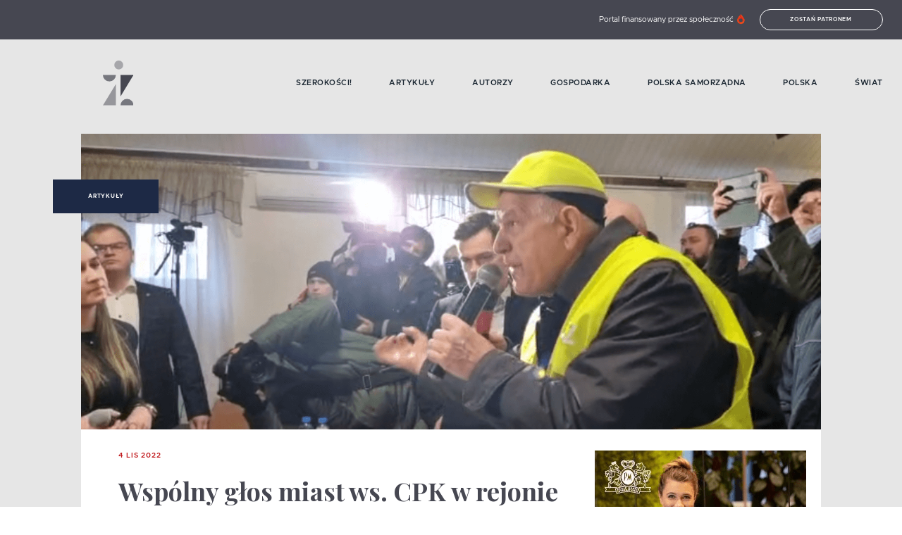

--- FILE ---
content_type: text/html; charset=utf-8
request_url: https://czyztak.pl/kategoria/artykuly/wspolny-glos-miast-ws-cpk-w-rejonie-katowic-w-sobote-w-katowicach-glos-w-tej-sprawie-zabiora-takze-mieszkancy/
body_size: 21684
content:
<!doctype html>
<html data-n-head-ssr lang="en" data-n-head="%7B%22lang%22:%7B%22ssr%22:%22en%22%7D%7D">

<head >
  <title>Wspólny głos miast ws. CPK w rejonie Katowic. W sobotę w Katowicach głos w tej sprawie zabiorą także mieszkańcy</title><meta data-n-head="ssr" charset="utf-8"><meta data-n-head="ssr" name="viewport" content="width=device-width, initial-scale=1"><meta data-n-head="ssr" data-hid="charset" charset="utf-8"><meta data-n-head="ssr" data-hid="mobile-web-app-capable" name="mobile-web-app-capable" content="yes"><meta data-n-head="ssr" data-hid="apple-mobile-web-app-title" name="apple-mobile-web-app-title" content="czyztak.pl"><meta data-n-head="ssr" data-hid="author" name="author" content="Igor Podlawski, Anna Tomaszkiewicz, Kamil Jędrkiewicz, Bartłomiej Urbanek"><meta data-n-head="ssr" data-hid="og:type" name="og:type" property="og:type" content="website"><meta data-n-head="ssr" data-hid="og:site_name" name="og:site_name" property="og:site_name" content="czyztak.pl"><meta data-n-head="ssr" data-hid="og:title" name="og:title" content="Wspólny głos miast ws. CPK w rejonie Katowic. W sobotę w Katowicach głos w tej sprawie zabiorą także mieszkańcy"><meta data-n-head="ssr" data-hid="description" name="description" content="Katowice chcą rozwoju Kolei Dużych Prędkości, ale w śladzie istniejących linii kolejowych. Podobne stanowisko mają Tychy, Mikołów, Wyry i Łaziska GórneJuż na p…"><meta data-n-head="ssr" data-hid="og:description" name="og:description" content="Katowice chcą rozwoju Kolei Dużych Prędkości, ale w śladzie istniejących linii kolejowych. Podobne stanowisko mają Tychy, Mikołów, Wyry i Łaziska GórneJuż na p…"><meta data-n-head="ssr" data-hid="og:image" name="og:image" content="https://api.czyztak.pl/wp-content/uploads/2022/11/cpk-e1639674513811.png"><meta data-n-head="ssr" data-hid="twitter:description" name="twitter:description" contenet="Katowice chcą rozwoju Kolei Dużych Prędkości, ale w śladzie istniejących linii kolejowych. Podobne stanowisko mają Tychy, Mikołów, Wyry i Łaziska GórneJuż na p…"><meta data-n-head="ssr" data-hid="twitter:image" name="twitter:image" content="https://api.czyztak.pl/wp-content/uploads/2022/11/cpk-e1639674513811.png"><meta data-n-head="ssr" data-hid="twitter:title" name="twitter:title" content="Wspólny głos miast ws. CPK w rejonie Katowic. W sobotę w Katowicach głos w tej sprawie zabiorą także mieszkańcy"><meta data-n-head="ssr" data-hid="twitter:card" name="twitter:card" contenet="summary"><link data-n-head="ssr" rel="icon" type="image/x-icon" href="/favicon.png"><link data-n-head="ssr" rel="manifest" href="/_nuxt/manifest.eee5c586.json" data-hid="manifest"><link data-n-head="ssr" data-hid="canonical" rel="canonical" href="https://czyztak.pl/kategoria/artykuly/wspolny-glos-miast-ws-cpk-w-rejonie-katowic-w-sobote-w-katowicach-glos-w-tej-sprawie-zabiora-takze-mieszkancy/"><script data-n-head="ssr" data-hid="gtm-script">if(!window._gtm_init){window._gtm_init=1;(function(w,n,d,m,e,p){w[d]=(w[d]==1||n[d]=='yes'||n[d]==1||n[m]==1||(w[e]&&w[e][p]&&w[e][p]()))?1:0})(window,navigator,'doNotTrack','msDoNotTrack','external','msTrackingProtectionEnabled');(function(w,d,s,l,x,y){w[x]={};w._gtm_inject=function(i){if(w.doNotTrack||w[x][i])return;w[x][i]=1;w[l]=w[l]||[];w[l].push({'gtm.start':new Date().getTime(),event:'gtm.js'});var f=d.getElementsByTagName(s)[0],j=d.createElement(s);j.async=true;j.src='https://www.googletagmanager.com/gtm.js?id='+i;f.parentNode.insertBefore(j,f);};w[y]('GTM-KB4CMXC')})(window,document,'script','dataLayer','_gtm_ids','_gtm_inject')}</script><script data-n-head="ssr" async src="https://cdn.onesignal.com/sdks/OneSignalSDK.js" data-hid="onesignal"></script><script data-n-head="ssr" data-hid="tiktok" src="https://www.tiktok.com/embed.js" async defer></script><script data-n-head="ssr" data-hid="instagram" src="https://www.instagram.com/embed.js" async defer></script><script data-n-head="ssr" data-hid="fb" src="https://connect.facebook.net/en_US/sdk.js#xfbml=1&amp;version=v3.2" defer async></script><script data-n-head="ssr" data-hid="nuxt-jsonld--5588d7dc" type="application/ld+json">{"@context":"https://schema.org","@type":"NewsArticle","mainEntityOfPage":{"@type":"WebPage","@id":"https://czyztak.pl/"},"headline":"Wspólny głos miast ws. CPK w rejonie Katowic. W sobotę w Katowicach głos w tej sprawie zabiorą także mieszkańcy","description":"Katowice chcą rozwoju Kolei Dużych Prędkości, ale w śladzie istniejących linii kolejowych. Podobne stanowisko mają Tychy, Mikołów, Wyry i Łaziska GórneJuż na p…\n","image":"https://api.czyztak.pl/wp-content/uploads/2022/11/cpk-e1639674513811.png","author":{"@type":"Person","name":"Jarek Adamski","url":"https://czyztak.pl/autor/9/"},"datePublished":"2022-11-04T18:53:00","dateModified":"2022-11-04T18:53:00","publisher":{"@type":"Organization","name":"Czyz Tak!","logo":{"@type":"ImageObject","url":"https://czyztak.pl/logo.png"}}}</script><link rel="preload" href="/_nuxt/269368e.js" as="script"><link rel="preload" href="/_nuxt/98ed45d.js" as="script"><link rel="preload" href="/_nuxt/76faea2.js" as="script"><link rel="preload" href="/_nuxt/3159257.js" as="script"><link rel="preload" href="/_nuxt/737c8df.js" as="script"><style data-vue-ssr-id="3133b3f4:0 1fbb21b2:0 62dedad6:0 5d0febc6:0 694c9764:0 28b8f366:0 ee4b0192:0 6bce7916:0 171bc65c:0 a8152ef6:0 66119e78:0 51cf399f:0 13dd5220:0 78b50f33:0 5fb8425f:0 3696e181:0 64e5f6b2:0">/*! normalize.css v8.0.0 | MIT License | github.com/necolas/normalize.css */html{line-height:1.15;-webkit-text-size-adjust:100%}h1{font-size:2em;margin:.67em 0}hr{box-sizing:content-box;height:0;overflow:visible}pre{font-family:monospace,monospace;font-size:1em}a{background-color:transparent}abbr[title]{border-bottom:none;text-decoration:underline;-webkit-text-decoration:underline dotted;text-decoration:underline dotted}b,strong{font-weight:bolder}code,kbd,samp{font-family:monospace,monospace;font-size:1em}small{font-size:80%}sub,sup{font-size:75%;line-height:0;position:relative;vertical-align:baseline}sub{bottom:-.25em}sup{top:-.5em}img{border-style:none}button,input,optgroup,select,textarea{font-family:inherit;font-size:100%;line-height:1.15;margin:0}button,input{overflow:visible}button,select{text-transform:none}[type=button],[type=reset],[type=submit],button{-webkit-appearance:button}[type=button]::-moz-focus-inner,[type=reset]::-moz-focus-inner,[type=submit]::-moz-focus-inner,button::-moz-focus-inner{border-style:none;padding:0}[type=button]:-moz-focusring,[type=reset]:-moz-focusring,[type=submit]:-moz-focusring,button:-moz-focusring{outline:1px dotted ButtonText}fieldset{padding:.35em .75em .625em}legend{box-sizing:border-box;color:inherit;display:table;max-width:100%;padding:0;white-space:normal}progress{vertical-align:baseline}textarea{overflow:auto}[type=checkbox],[type=radio]{box-sizing:border-box;padding:0}[type=number]::-webkit-inner-spin-button,[type=number]::-webkit-outer-spin-button{height:auto}[type=search]{-webkit-appearance:textfield;outline-offset:-2px}[type=search]::-webkit-search-decoration{-webkit-appearance:none}::-webkit-file-upload-button{-webkit-appearance:button;font:inherit}details{display:block}summary{display:list-item}[hidden],template{display:none}.row{max-width:78.75rem;margin-right:auto;margin-left:auto;display:flex;flex-flow:row wrap}.row .row{margin-right:-.625rem;margin-left:-.625rem}@media print,screen and (min-width:40em){.row .row{margin-right:-1.09375rem;margin-left:-1.09375rem}}@media print,screen and (min-width:64em){.row .row{margin-right:-1.09375rem;margin-left:-1.09375rem}}@media screen and (min-width:90em){.row .row{margin-right:-1.09375rem;margin-left:-1.09375rem}}.row .row.collapse{margin-right:0;margin-left:0}.row.expanded{max-width:none}.row.expanded .row{margin-right:auto;margin-left:auto}.row:not(.expanded) .row{max-width:none}.row.collapse>.column,.row.collapse>.columns{padding-right:0;padding-left:0}.row.collapse>.column>.row,.row.collapse>.columns>.row,.row.is-collapse-child{margin-right:0;margin-left:0}.column,.columns{flex:1 1 0px;padding-right:.625rem;padding-left:.625rem;min-width:0}@media print,screen and (min-width:40em){.column,.columns{padding-right:1.09375rem;padding-left:1.09375rem}}@media print,screen and (min-width:64em){.column,.columns{padding-right:1.09375rem;padding-left:1.09375rem}}.column.row.row,.row.row.columns{float:none;display:block}.row .column.row.row,.row .row.row.columns{margin-right:0;margin-left:0;padding-right:0;padding-left:0}.small-1{flex:0 0 8.3333333333%;max-width:8.3333333333%}.small-offset-0{margin-left:0}.small-2{flex:0 0 16.6666666667%;max-width:16.6666666667%}.small-offset-1{margin-left:8.3333333333%}.small-3{flex:0 0 25%;max-width:25%}.small-offset-2{margin-left:16.6666666667%}.small-4{flex:0 0 33.3333333333%;max-width:33.3333333333%}.small-offset-3{margin-left:25%}.small-5{flex:0 0 41.6666666667%;max-width:41.6666666667%}.small-offset-4{margin-left:33.3333333333%}.small-6{flex:0 0 50%;max-width:50%}.small-offset-5{margin-left:41.6666666667%}.small-7{flex:0 0 58.3333333333%;max-width:58.3333333333%}.small-offset-6{margin-left:50%}.small-8{flex:0 0 66.6666666667%;max-width:66.6666666667%}.small-offset-7{margin-left:58.3333333333%}.small-9{flex:0 0 75%;max-width:75%}.small-offset-8{margin-left:66.6666666667%}.small-10{flex:0 0 83.3333333333%;max-width:83.3333333333%}.small-offset-9{margin-left:75%}.small-11{flex:0 0 91.6666666667%;max-width:91.6666666667%}.small-offset-10{margin-left:83.3333333333%}.small-12{flex:0 0 100%;max-width:100%}.small-offset-11{margin-left:91.6666666667%}.small-up-1{flex-wrap:wrap}.small-up-1>.column,.small-up-1>.columns{flex:0 0 100%;max-width:100%}.small-up-2{flex-wrap:wrap}.small-up-2>.column,.small-up-2>.columns{flex:0 0 50%;max-width:50%}.small-up-3{flex-wrap:wrap}.small-up-3>.column,.small-up-3>.columns{flex:0 0 33.3333333333%;max-width:33.3333333333%}.small-up-4{flex-wrap:wrap}.small-up-4>.column,.small-up-4>.columns{flex:0 0 25%;max-width:25%}.small-up-5{flex-wrap:wrap}.small-up-5>.column,.small-up-5>.columns{flex:0 0 20%;max-width:20%}.small-up-6{flex-wrap:wrap}.small-up-6>.column,.small-up-6>.columns{flex:0 0 16.6666666667%;max-width:16.6666666667%}.small-up-7{flex-wrap:wrap}.small-up-7>.column,.small-up-7>.columns{flex:0 0 14.2857142857%;max-width:14.2857142857%}.small-up-8{flex-wrap:wrap}.small-up-8>.column,.small-up-8>.columns{flex:0 0 12.5%;max-width:12.5%}.small-collapse>.column,.small-collapse>.columns{padding-right:0;padding-left:0}.small-uncollapse>.column,.small-uncollapse>.columns{padding-right:.625rem;padding-left:.625rem}@media print,screen and (min-width:40em){.medium-1{flex:0 0 8.3333333333%;max-width:8.3333333333%}.medium-offset-0{margin-left:0}.medium-2{flex:0 0 16.6666666667%;max-width:16.6666666667%}.medium-offset-1{margin-left:8.3333333333%}.medium-3{flex:0 0 25%;max-width:25%}.medium-offset-2{margin-left:16.6666666667%}.medium-4{flex:0 0 33.3333333333%;max-width:33.3333333333%}.medium-offset-3{margin-left:25%}.medium-5{flex:0 0 41.6666666667%;max-width:41.6666666667%}.medium-offset-4{margin-left:33.3333333333%}.medium-6{flex:0 0 50%;max-width:50%}.medium-offset-5{margin-left:41.6666666667%}.medium-7{flex:0 0 58.3333333333%;max-width:58.3333333333%}.medium-offset-6{margin-left:50%}.medium-8{flex:0 0 66.6666666667%;max-width:66.6666666667%}.medium-offset-7{margin-left:58.3333333333%}.medium-9{flex:0 0 75%;max-width:75%}.medium-offset-8{margin-left:66.6666666667%}.medium-10{flex:0 0 83.3333333333%;max-width:83.3333333333%}.medium-offset-9{margin-left:75%}.medium-11{flex:0 0 91.6666666667%;max-width:91.6666666667%}.medium-offset-10{margin-left:83.3333333333%}.medium-12{flex:0 0 100%;max-width:100%}.medium-offset-11{margin-left:91.6666666667%}.medium-up-1{flex-wrap:wrap}.medium-up-1>.column,.medium-up-1>.columns{flex:0 0 100%;max-width:100%}.medium-up-2{flex-wrap:wrap}.medium-up-2>.column,.medium-up-2>.columns{flex:0 0 50%;max-width:50%}.medium-up-3{flex-wrap:wrap}.medium-up-3>.column,.medium-up-3>.columns{flex:0 0 33.3333333333%;max-width:33.3333333333%}.medium-up-4{flex-wrap:wrap}.medium-up-4>.column,.medium-up-4>.columns{flex:0 0 25%;max-width:25%}.medium-up-5{flex-wrap:wrap}.medium-up-5>.column,.medium-up-5>.columns{flex:0 0 20%;max-width:20%}.medium-up-6{flex-wrap:wrap}.medium-up-6>.column,.medium-up-6>.columns{flex:0 0 16.6666666667%;max-width:16.6666666667%}.medium-up-7{flex-wrap:wrap}.medium-up-7>.column,.medium-up-7>.columns{flex:0 0 14.2857142857%;max-width:14.2857142857%}.medium-up-8{flex-wrap:wrap}.medium-up-8>.column,.medium-up-8>.columns{flex:0 0 12.5%;max-width:12.5%}}@media print,screen and (min-width:40em)and (min-width:40em){.medium-expand{flex:1 1 0px}}.row.medium-unstack>.column,.row.medium-unstack>.columns{flex:0 0 100%}@media print,screen and (min-width:40em){.row.medium-unstack>.column,.row.medium-unstack>.columns{flex:1 1 0px}}@media print,screen and (min-width:40em){.medium-collapse>.column,.medium-collapse>.columns{padding-right:0;padding-left:0}}@media print,screen and (min-width:40em){.medium-uncollapse>.column,.medium-uncollapse>.columns{padding-right:1.09375rem;padding-left:1.09375rem}}@media print,screen and (min-width:64em){.large-1{flex:0 0 8.3333333333%;max-width:8.3333333333%}.large-offset-0{margin-left:0}.large-2{flex:0 0 16.6666666667%;max-width:16.6666666667%}.large-offset-1{margin-left:8.3333333333%}.large-3{flex:0 0 25%;max-width:25%}.large-offset-2{margin-left:16.6666666667%}.large-4{flex:0 0 33.3333333333%;max-width:33.3333333333%}.large-offset-3{margin-left:25%}.large-5{flex:0 0 41.6666666667%;max-width:41.6666666667%}.large-offset-4{margin-left:33.3333333333%}.large-6{flex:0 0 50%;max-width:50%}.large-offset-5{margin-left:41.6666666667%}.large-7{flex:0 0 58.3333333333%;max-width:58.3333333333%}.large-offset-6{margin-left:50%}.large-8{flex:0 0 66.6666666667%;max-width:66.6666666667%}.large-offset-7{margin-left:58.3333333333%}.large-9{flex:0 0 75%;max-width:75%}.large-offset-8{margin-left:66.6666666667%}.large-10{flex:0 0 83.3333333333%;max-width:83.3333333333%}.large-offset-9{margin-left:75%}.large-11{flex:0 0 91.6666666667%;max-width:91.6666666667%}.large-offset-10{margin-left:83.3333333333%}.large-12{flex:0 0 100%;max-width:100%}.large-offset-11{margin-left:91.6666666667%}.large-up-1{flex-wrap:wrap}.large-up-1>.column,.large-up-1>.columns{flex:0 0 100%;max-width:100%}.large-up-2{flex-wrap:wrap}.large-up-2>.column,.large-up-2>.columns{flex:0 0 50%;max-width:50%}.large-up-3{flex-wrap:wrap}.large-up-3>.column,.large-up-3>.columns{flex:0 0 33.3333333333%;max-width:33.3333333333%}.large-up-4{flex-wrap:wrap}.large-up-4>.column,.large-up-4>.columns{flex:0 0 25%;max-width:25%}.large-up-5{flex-wrap:wrap}.large-up-5>.column,.large-up-5>.columns{flex:0 0 20%;max-width:20%}.large-up-6{flex-wrap:wrap}.large-up-6>.column,.large-up-6>.columns{flex:0 0 16.6666666667%;max-width:16.6666666667%}.large-up-7{flex-wrap:wrap}.large-up-7>.column,.large-up-7>.columns{flex:0 0 14.2857142857%;max-width:14.2857142857%}.large-up-8{flex-wrap:wrap}.large-up-8>.column,.large-up-8>.columns{flex:0 0 12.5%;max-width:12.5%}}@media print,screen and (min-width:64em)and (min-width:64em){.large-expand{flex:1 1 0px}}.row.large-unstack>.column,.row.large-unstack>.columns{flex:0 0 100%}@media print,screen and (min-width:64em){.row.large-unstack>.column,.row.large-unstack>.columns{flex:1 1 0px}}@media print,screen and (min-width:64em){.large-collapse>.column,.large-collapse>.columns{padding-right:0;padding-left:0}}@media print,screen and (min-width:64em){.large-uncollapse>.column,.large-uncollapse>.columns{padding-right:1.09375rem;padding-left:1.09375rem}}@media screen and (min-width:90em){.xxlarge-1{flex:0 0 8.3333333333%;max-width:8.3333333333%}.xxlarge-offset-0{margin-left:0}.xxlarge-2{flex:0 0 16.6666666667%;max-width:16.6666666667%}.xxlarge-offset-1{margin-left:8.3333333333%}.xxlarge-3{flex:0 0 25%;max-width:25%}.xxlarge-offset-2{margin-left:16.6666666667%}.xxlarge-4{flex:0 0 33.3333333333%;max-width:33.3333333333%}.xxlarge-offset-3{margin-left:25%}.xxlarge-5{flex:0 0 41.6666666667%;max-width:41.6666666667%}.xxlarge-offset-4{margin-left:33.3333333333%}.xxlarge-6{flex:0 0 50%;max-width:50%}.xxlarge-offset-5{margin-left:41.6666666667%}.xxlarge-7{flex:0 0 58.3333333333%;max-width:58.3333333333%}.xxlarge-offset-6{margin-left:50%}.xxlarge-8{flex:0 0 66.6666666667%;max-width:66.6666666667%}.xxlarge-offset-7{margin-left:58.3333333333%}.xxlarge-9{flex:0 0 75%;max-width:75%}.xxlarge-offset-8{margin-left:66.6666666667%}.xxlarge-10{flex:0 0 83.3333333333%;max-width:83.3333333333%}.xxlarge-offset-9{margin-left:75%}.xxlarge-11{flex:0 0 91.6666666667%;max-width:91.6666666667%}.xxlarge-offset-10{margin-left:83.3333333333%}.xxlarge-12{flex:0 0 100%;max-width:100%}.xxlarge-offset-11{margin-left:91.6666666667%}.xxlarge-up-1{flex-wrap:wrap}.xxlarge-up-1>.column,.xxlarge-up-1>.columns{flex:0 0 100%;max-width:100%}.xxlarge-up-2{flex-wrap:wrap}.xxlarge-up-2>.column,.xxlarge-up-2>.columns{flex:0 0 50%;max-width:50%}.xxlarge-up-3{flex-wrap:wrap}.xxlarge-up-3>.column,.xxlarge-up-3>.columns{flex:0 0 33.3333333333%;max-width:33.3333333333%}.xxlarge-up-4{flex-wrap:wrap}.xxlarge-up-4>.column,.xxlarge-up-4>.columns{flex:0 0 25%;max-width:25%}.xxlarge-up-5{flex-wrap:wrap}.xxlarge-up-5>.column,.xxlarge-up-5>.columns{flex:0 0 20%;max-width:20%}.xxlarge-up-6{flex-wrap:wrap}.xxlarge-up-6>.column,.xxlarge-up-6>.columns{flex:0 0 16.6666666667%;max-width:16.6666666667%}.xxlarge-up-7{flex-wrap:wrap}.xxlarge-up-7>.column,.xxlarge-up-7>.columns{flex:0 0 14.2857142857%;max-width:14.2857142857%}.xxlarge-up-8{flex-wrap:wrap}.xxlarge-up-8>.column,.xxlarge-up-8>.columns{flex:0 0 12.5%;max-width:12.5%}}@media screen and (min-width:90em)and (min-width:90em){.xxlarge-expand{flex:1 1 0px}}.row.xxlarge-unstack>.column,.row.xxlarge-unstack>.columns{flex:0 0 100%}@media screen and (min-width:90em){.row.xxlarge-unstack>.column,.row.xxlarge-unstack>.columns{flex:1 1 0px}}@media screen and (min-width:90em){.xxlarge-collapse>.column,.xxlarge-collapse>.columns{padding-right:0;padding-left:0}}@media screen and (min-width:90em){.xxlarge-uncollapse>.column,.xxlarge-uncollapse>.columns{padding-right:1.09375rem;padding-left:1.09375rem}}.shrink{flex:0 0 auto;max-width:100%}.column-block{margin-bottom:1.25rem}.column-block>:last-child{margin-bottom:0}@media print,screen and (min-width:40em){.column-block{margin-bottom:2.1875rem}.column-block>:last-child{margin-bottom:0}}@media print,screen and (min-width:64em){.column-block{margin-bottom:2.1875rem}.column-block>:last-child{margin-bottom:0}}.small-order-1{order:1}.small-order-2{order:2}.small-order-3{order:3}.small-order-4{order:4}.small-order-5{order:5}.small-order-6{order:6}@media print,screen and (min-width:40em){.medium-order-1{order:1}.medium-order-2{order:2}.medium-order-3{order:3}.medium-order-4{order:4}.medium-order-5{order:5}.medium-order-6{order:6}}@media print,screen and (min-width:64em){.large-order-1{order:1}.large-order-2{order:2}.large-order-3{order:3}.large-order-4{order:4}.large-order-5{order:5}.large-order-6{order:6}}@media screen and (min-width:90em){.xxlarge-order-1{order:1}.xxlarge-order-2{order:2}.xxlarge-order-3{order:3}.xxlarge-order-4{order:4}.xxlarge-order-5{order:5}.xxlarge-order-6{order:6}}.margin-tp-0{margin-top:0}.margin-bt-0{margin-bottom:0}.margin-rt-0{margin-right:0}.margin-lt-0{margin-left:0}.margin-both-0{margin:0 auto}.margin-tp-1{margin-top:10px}.margin-bt-1{margin-bottom:10px}.margin-rt-1{margin-right:10px}.margin-lt-1{margin-left:10px}.margin-both-1{margin:10px auto}.margin-tp-2{margin-top:20px}.margin-bt-2{margin-bottom:20px}.margin-rt-2{margin-right:20px}.margin-lt-2{margin-left:20px}.margin-both-2{margin:20px auto}.margin-tp-3{margin-top:30px}.margin-bt-3{margin-bottom:30px}.margin-rt-3{margin-right:30px}.margin-lt-3{margin-left:30px}.margin-both-3{margin:30px auto}.margin-tp-4{margin-top:40px}.margin-bt-4{margin-bottom:40px}.margin-rt-4{margin-right:40px}.margin-lt-4{margin-left:40px}.margin-both-4{margin:40px auto}.margin-tp-5{margin-top:50px}.margin-bt-5{margin-bottom:50px}.margin-rt-5{margin-right:50px}.margin-lt-5{margin-left:50px}.margin-both-5{margin:50px auto}.margin-tp-6{margin-top:60px}.margin-bt-6{margin-bottom:60px}.margin-rt-6{margin-right:60px}.margin-lt-6{margin-left:60px}.margin-both-6{margin:60px auto}.margin-tp-7{margin-top:70px}.margin-bt-7{margin-bottom:70px}.margin-rt-7{margin-right:70px}.margin-lt-7{margin-left:70px}.margin-both-7{margin:70px auto}.margin-tp-8{margin-top:80px}.margin-bt-8{margin-bottom:80px}.margin-rt-8{margin-right:80px}.margin-lt-8{margin-left:80px}.margin-both-8{margin:80px auto}.margin-tp-9{margin-top:90px}.margin-bt-9{margin-bottom:90px}.margin-rt-9{margin-right:90px}.margin-lt-9{margin-left:90px}.margin-both-9{margin:90px auto}.margin-tp-10{margin-top:100px}.margin-bt-10{margin-bottom:100px}.margin-rt-10{margin-right:100px}.margin-lt-10{margin-left:100px}.margin-both-10{margin:100px auto}img{vertical-align:middle;max-width:100%;height:auto;position:relative}.btn,img{display:inline-block}.btn{padding:8px 15px;font-size:.5rem;color:#fff;border:1px solid #fff;border-radius:20px;background:transparent;font-weight:600;text-transform:uppercase;letter-spacing:.7px;transition:.4s ease}@media(min-width:1024px){.btn:hover{background:#fff;color:#464751}}.navigation-global:hover .nuxt-link-exact-active.nuxt-link-active:before{width:0}.navigation-global:hover .nuxt-link-exact-active.nuxt-link-active:hover:before{width:100%}.navigation-global li{font-weight:600;font-size:.8125rem;color:#192530;text-transform:uppercase;letter-spacing:.5px}@media(min-width:1024px){.navigation-global li{font-size:.6875rem}}.navigation-global li a{display:inline-block;position:relative}.navigation-global li a:before{content:"";width:0;height:2px;background:#c0181b;position:absolute;top:calc(50% - 2px);left:0;transition:.4s ease}@media(min-width:1024px){.navigation-global li a:hover:before{width:100%}}.navigation-global li a.nuxt-link-exact-active.nuxt-link-active:before{width:100%}.post__date{color:#c0181b;font-size:.625rem;font-weight:600;letter-spacing:.8px;text-transform:uppercase}@media(min-width:1024px){.post__date{margin-bottom:15px}}.post__title{color:#464751;font-family:"Playfair Display",serif;font-size:1.25rem;font-weight:700;margin:15px 25px}@media(min-width:1024px){.post__title{font-size:2.25rem;margin:25px 35px}}.post__title--no-margin{margin:0 0 15px}@media(min-width:1024px){.post__title--no-margin{margin:0 0 35px}}.post__content .has-text-align-right{text-align:right}.post__content .has-text-align-left{text-align:left}.post__content .has-text-align-center{text-align:center}.post__content p:first-of-type{font-weight:700}.post__content a{color:#464751;font-family:"Playfair Display",serif;font-weight:700;text-decoration:underline}.post__content ol,.post__content ul{font-size:.875rem;margin:25px 0;padding-left:30px}.post__content ol ol,.post__content ol ul,.post__content ul ol,.post__content ul ul{margin:5px 0}.post__content p{color:#464751;font-size:.875rem;margin-bottom:20px}@media(min-width:640px){.post__content p{margin-bottom:35px}}.post__content .wp-block-quote{margin:0 0 15px}@media(min-width:1024px){.post__content .wp-block-quote{margin-bottom:40px}}.post__content .wp-block-quote cite{color:#464751;font-size:.75rem;letter-spacing:.5px;font-weight:500;margin-right:45px}.post__content .wp-block-quote p{font-weight:700;font-style:italic;letter-spacing:-.5px;margin:35px 35px 10px;font-weight:400;position:relative}@media(min-width:1024px){.post__content .wp-block-quote p{margin-left:50px}}.post__content .wp-block-quote p:not(:empty):before{content:"„";position:absolute;top:0;left:0;color:#c0181b;font-weight:600;font-size:3.125rem;transform:translate(-115%,-60%)}@media(min-width:1024px){.post__content .wp-block-quote p:not(:empty):before{transform:translate(-130%,-58%);font-size:4.0625rem}}.post__content .wp-block-quote cite{font-style:normal;font-weight:700;text-align:right;display:block}.post__content .wp-block-pullquote{margin:0}.post__content .wp-block-pullquote blockquote{margin:35px 0;padding-left:45px;position:relative}.post__content .wp-block-pullquote blockquote:before{background-color:#c0181b;border-radius:50%;content:"";height:12px;left:20px;position:absolute;top:5px;width:12px}@media(min-width:640px){.post__content .wp-block-pullquote blockquote:before{left:40px}}@media(min-width:640px){.post__content .wp-block-pullquote blockquote{padding-left:65px}}.post__content .wp-block-pullquote blockquote p{font-family:"Playfair Display",serif;font-size:1rem;letter-spacing:-1px;margin-bottom:15px}.post__content .wp-block-pullquote blockquote cite{color:#326ab1;display:block;font-size:1rem;font-style:normal;font-weight:700;text-align:right}.post__content h1,.post__content h2,.post__content h3,.post__content h4,.post__content h5,.post__content h6{color:#464751;font-family:"Playfair Display",serif;font-weight:700;letter-spacing:-1px}.post__content h1{color:#464751;font-family:"Playfair Display",serif;font-size:1.5rem;font-weight:700;margin:0 0 35px}@media(min-width:1024px){.post__content h1{font-size:2.25rem}}.post__content h2{font-size:1.375rem}@media(min-width:1024px){.post__content h2{font-size:1.625rem}}.post__content h3{font-size:1.25rem}@media(min-width:1024px){.post__content h3{font-size:1.5rem}}.post__content h4{font-size:1.125rem}@media(min-width:1024px){.post__content h4{font-size:1.25rem}}.post__content h5,.post__content h6{font-size:.875rem}@media(min-width:1024px){.post__content h5,.post__content h6{font-size:1rem}}.post__content figure{margin:0;max-width:100%}.post__content figure iframe{max-width:100%}.post__content figure.alignleft{float:left;margin:0 15px 15px 0}.post__content figure.alignright{float:right;margin:0 0 15px 15px}.post__content figure.aligncenter{margin-bottom:15px;text-align:center}.post__content figure.alignfull img,.post__content figure.alignwide img{height:auto;width:100%}.post__content .wp-block-image{margin:0}.post__content .wp-block-image figcaption{font-size:.875rem;font-weight:700;margin-top:14px}.post__content .is-type-video .wp-block-embed__wrapper{position:relative;padding-bottom:56.25%;padding-top:25px;height:0}.post__content .is-type-video .wp-block-embed__wrapper iframe{position:absolute;top:0;left:0;width:100%;height:100%}.post__content .twitter-tweet-rendered{margin:10px auto!important}@font-face{font-family:"metropolis";src:url(/fonts/metropolis-light.woff) format("woff"),url(/fonts/metropolis-light.woff2) format("woff2");font-display:swap;font-weight:300;font-style:normal}@font-face{font-family:"metropolis";src:url(/fonts/metropolis-regular.woff) format("woff"),url(/fonts/metropolis-medium.woff2) format("woff2");font-display:swap;font-weight:400;font-style:normal}@font-face{font-family:"metropolis";src:url(/fonts/metropolis-medium.woff) format("woff"),url(/fonts/metropolis-medium.woff2) format("woff2");font-display:swap;font-weight:500;font-style:normal}@font-face{font-family:"metropolis";src:url(/fonts/metropolis-semibold.woff) format("woff"),url(/fonts/metropolis-medium.woff2) format("woff2");font-display:swap;font-weight:600;font-style:normal}@font-face{font-family:"metropolis";src:url(/fonts/metropolis-bold.woff) format("woff"),url(/fonts/metropolis-bold.woff2) format("woff2");font-display:swap;font-weight:700;font-style:normal}@font-face{font-family:"Playfair Display";font-style:normal;font-weight:700;font-display:swap;src:url(https://fonts.gstatic.com/s/playfairdisplay/v21/nuFvD-vYSZviVYUb_rj3ij__anPXJzDwcbmjWBN2PKeiunDZbtXK-F2qC0usEw.woff) format("woff");unicode-range:U+0100-024f,U+0259,U+1e??,U+2020,U+20a0-20ab,U+20ad-20cf,U+2113,U+2c60-2c7f,U+a720-a7ff}@font-face{font-family:"Playfair Display";font-style:normal;font-weight:700;font-display:swap;src:url(https://fonts.gstatic.com/s/playfairdisplay/v21/nuFvD-vYSZviVYUb_rj3ij__anPXJzDwcbmjWBN2PKeiunDXbtXK-F2qC0s.woff) format("woff");unicode-range:U+00??,U+0131,U+0152-0153,U+02bb-02bc,U+02c6,U+02da,U+02dc,U+2000-206f,U+2074,U+20ac,U+2122,U+2191,U+2193,U+2212,U+2215,U+feff,U+fffd}.playfair{font-family:"Playfair Display",serif}*{box-sizing:border-box}html{font-size:100%;width:100%}body,html{overflow-x:hidden}body{-moz-osx-font-smoothing:grayscale;-webkit-font-smoothing:antialiased;font-family:"metropolis",sans-serif;font-size:.875rem;font-weight:400;line-height:1.5;margin:0}a,button{color:inherit;outline:none}button{background:transparent;border:none;cursor:pointer}a{text-decoration:none}ul{margin:0;padding:0}.text-left{text-align:left}.text-right{text-align:right}.text-center,.text-center-mobile{text-align:center}@media(min-width:1024px){.text-center-mobile{text-align:left}}@media(min-width:1024px){.text-center-desktop{text-align:center}}@media(min-width:1024px){.text-right-desktop{text-align:right}}.relative{position:relative}.fullwidth{width:100%}.hide-small{display:none}@media(min-width:1024px){.hide-small{display:block}}@media(min-width:640px){.hide-tablet{display:none}}.hide-until-tablet{display:none}@media(min-width:640px){.hide-until-tablet{display:inline;display:initial}}@media(min-width:1024px){.hide-large{display:none}}.page-padding-top{padding-top:155px}@media(min-width:640px){.page-padding-top{padding-top:165px}}@media(min-width:1024px){.page-padding-top{padding-top:190px}}.dot-header{font-weight:700;font-size:1.125rem;margin-top:0;margin-bottom:15px;color:#464751}@media(min-width:1024px){.dot-header{font-size:1.375rem;margin-bottom:23px}}.dot-header:before{content:"";display:inline-block;background:#c0181b;width:11px;height:11px;border-radius:50%;margin-right:7px}@media(min-width:1024px){.dot-header:before{width:13px;height:13px;margin-right:10px}}.grey-bg{background-color:#e6e6e6}.grey-bg-light{background-color:#f8f8f8;margin-top:30px;margin-bottom:40px;padding:50px 0 20px}@media(min-width:1024px){.grey-bg-light{margin-top:75px;margin-bottom:60px;padding:69px 0 76px}}.navy-bg{background-color:#192530;color:#fff}:focus{outline:0}html[data-whatinput=keyboard] a:focus,html[data-whatinput=keyboard] button:focus{outline:2px solid #000;outline-offset:5px}html[data-whatinput=keyboard] .hooper a:focus img{outline:2px solid #000;outline-offset:-5px}html[data-whatinput=keyboard] .hooper a:focus h3{outline:2px solid #000;outline-offset:5px}.more{text-align:right;font-weight:600;font-size:1rem;letter-spacing:.5px;color:#464751;text-decoration:underline}.share{color:#fff;font-size:.625rem;letter-spacing:.3px;font-weight:700;display:inline-block;border-radius:5px;background-color:#2c77f2;padding:2px 10px;border:1px solid #1c56b3;margin-top:30px}.thumbnail .lazyLoad{filter:blur(2px);transition:.1s;opacity:.2;transform:translateY(15px)}.thumbnail .lazyLoad.isLoaded{filter:blur(0);opacity:1;transform:translateY(0)}
.hooper-slide{flex-shrink:0;height:100%;margin:0;padding:0;list-style:none}.hooper-progress{position:absolute;top:0;right:0;left:0;height:4px;background-color:#efefef}.hooper-progress-inner{height:100%;background-color:#4285f4;transition:.3s}.hooper-pagination{position:absolute;bottom:0;right:50%;transform:translateX(50%);display:flex;padding:5px 10px}.hooper-indicators{display:flex;list-style:none;margin:0;padding:0}.hooper-indicator.is-active,.hooper-indicator:hover{background-color:#4285f4}.hooper-indicator{margin:0 2px;width:12px;height:4px;border-radius:4px;border:none;padding:0;background-color:#fff;cursor:pointer}.hooper-pagination.is-vertical{bottom:auto;right:0;top:50%;transform:translateY(-50%)}.hooper-pagination.is-vertical .hooper-indicators{flex-direction:column}.hooper-pagination.is-vertical .hooper-indicator{width:6px}.hooper-next,.hooper-prev{background-color:transparent;border:none;padding:1em;position:absolute;top:50%;transform:translateY(-50%);cursor:pointer}.hooper-next.is-disabled,.hooper-prev.is-disabled{opacity:.3;cursor:not-allowed}.hooper-next{right:0}.hooper-prev{left:0}.hooper-navigation.is-vertical .hooper-next{top:auto;bottom:0;transform:none}.hooper-navigation.is-vertical .hooper-prev{top:0;bottom:auto;right:0;left:auto;transform:none}.hooper-navigation.is-rtl .hooper-prev{left:auto;right:0}.hooper-navigation.is-rtl .hooper-next{right:auto;left:0}.hooper{position:relative;width:100%;height:200px}.hooper,.hooper *{box-sizing:border-box}.hooper-list{overflow:hidden;width:100%;height:100%}.hooper-track{display:flex;box-sizing:border-box;width:100%;height:100%;padding:0;margin:0}.hooper.is-vertical .hooper-track{flex-direction:column;height:200px}.hooper.is-rtl{direction:rtl}.hooper-sr-only{position:absolute;width:1px;height:1px;padding:0;margin:-1px;overflow:hidden;clip:rect(0,0,0,0);border:0}
.nuxt-progress{position:fixed;top:0;left:0;right:0;height:2px;width:0;opacity:1;transition:width .1s,opacity .4s;background-color:#a6a6ab;z-index:999999}.nuxt-progress.nuxt-progress-notransition{transition:none}.nuxt-progress-failed{background-color:red}
.single-article .grey-bg-light[data-v-d22ad3a0]{margin-top:0}@media(min-width:640px){.single-article .grey-bg-light[data-v-d22ad3a0]{margin-top:75px}}[data-v-d22ad3a0] .header:not(.header--scrolled) button.hamburger:not(.hamburger--open) .hamburger__text{color:#000!important}[data-v-d22ad3a0] .header:not(.header--scrolled) button.hamburger:not(.hamburger--open) .hamburger__stripes span{background:#000!important}
.header{color:#464751;position:fixed;left:0;top:0;z-index:5;width:100vw;transition:.3s ease}@media(min-width:1024px){.header{padding:0}}.header__center{display:flex;align-items:center}.header__desktop{display:none}@media(min-width:1024px){.header__desktop{display:flex;justify-content:flex-end;align-items:center}}.header__navigation{display:flex;align-items:center;justify-content:flex-end}@media(min-width:1024px){.header__navigation{padding-left:75px}}.header__logo{padding:8px 0;display:block;width:100%;text-align:center;transition:.3s ease}@media(min-width:1024px){.header__logo{padding:30px 0}}.header__logo img{transition:.3s ease}.header__patronite{background:#464751;color:#fff;font-size:.5625rem;width:100%}@media(min-width:640px){.header__patronite{padding:13px 0;font-size:.6875rem}}.header__patronite img{height:20px}.header__patronite .btn{margin:5px auto;font-size:.5rem;text-align:center}@media(min-width:640px){.header__patronite .btn{margin:0;width:100%}}.header__text{justify-content:center;padding-right:0}@media(min-width:640px){.header__text{justify-content:flex-end}}.header__button{display:flex;justify-content:flex-end}.header--scrolled{background:rgba(25,37,48,.95)}@media(min-width:640px){.header--scrolled .header__logo{padding:10px}}.header--scrolled .header__logo img{height:30px}.header--scrolled .hamburger__text{color:#fff!important}.header--scrolled .hamburger__stripes span{background-color:#fff!important}@media(min-width:1024px){.header--scrolled .navigation__list li{color:#fff}}
.hamburger[data-v-f96bd2f6]{cursor:pointer;transition:.5s ease-in-out;display:flex;align-items:center;position:relative;z-index:100}@media(min-width:1024px){.hamburger[data-v-f96bd2f6]{display:none}}.hamburger__stripes[data-v-f96bd2f6]{transition:.5s ease-in-out;width:17px;display:flex;flex-direction:column;align-items:space-between;margin-left:10px}.hamburger__stripes span[data-v-f96bd2f6]{display:block;height:2px;opacity:1;transition:.25s ease-in-out;width:100%;margin:3px 0;background:#fff}@media(min-width:640px){.hamburger__stripes span[data-v-f96bd2f6]{background:#1d2945}}.hamburger__text[data-v-f96bd2f6]{font-size:.625rem;font-weight:600;opacity:1;color:#fff}@media(min-width:640px){.hamburger__text[data-v-f96bd2f6]{color:#1d2945}}.hamburger--open .hamburger__stripes span[data-v-f96bd2f6]{background:#fff!important}.hamburger--open .hamburger__stripes span[data-v-f96bd2f6]:first-child{transform:rotate(45deg) translate(6px,5px)}.hamburger--open .hamburger__stripes span[data-v-f96bd2f6]:nth-child(2){width:0}.hamburger--open .hamburger__stripes span[data-v-f96bd2f6]:nth-child(3){transform:rotate(-45deg) translate(6px,-6px)}.hamburger--open .hamburger__text[data-v-f96bd2f6]{opacity:0}
.navigation[data-v-36c3ddbe]{background:#192530;height:calc(100vh - 40px);right:0;position:absolute;text-align:center;top:40px;width:0;padding-top:80px;transition:.5s ease-in-out}@media(min-width:640px){.navigation[data-v-36c3ddbe]{top:56px;height:calc(100vh - 56px)}}@media(min-width:1024px){.navigation[data-v-36c3ddbe]{display:block;position:static;height:auto;width:100%;background:transparent;padding-top:0}}.navigation__list[data-v-36c3ddbe]{padding-left:0;height:calc(100vh - 110px);overflow-y:scroll}@media(min-width:1024px){.navigation__list[data-v-36c3ddbe]{height:auto;overflow:visible;overflow:initial;display:flex;justify-content:space-between;align-items:center;list-style:none;padding:0;margin:0 0 0 20px}}.navigation__item[data-v-36c3ddbe]{color:#fff;margin-bottom:40px;font-weight:600}@media(min-width:1024px){.navigation__item[data-v-36c3ddbe]{margin-bottom:0;color:#192530}}.navigation--visible[data-v-36c3ddbe]{width:100vw}@media(min-width:1024px){.navigation--visible[data-v-36c3ddbe]{width:320px;width:100%}}
.post .ads-image{max-width:270px}.post .embeded_facebook{text-align:center}.post .embeded_facebook .fb-post{width:100%}.post .embeded_facebook span iframe{max-width:100%}.post__content .wrapper{display:flex;flex-wrap:wrap}.post__content .wrapper .single-post{flex:50%;max-width:50%;padding:0 10px}.post__content .wrapper .single-post .thumbnail{position:relative;display:block;padding-top:60%}.post__content .wrapper .single-post .thumbnail img{position:absolute;width:100%;height:100%;-o-object-fit:cover;object-fit:cover;top:0;left:0}.post__content .wrapper .single-post h3{font-size:1.2rem;margin-top:8px;margin-bottom:25px}
.post__row[data-v-23fe274d]{background-color:#fff}.post__row--padding[data-v-23fe274d]{padding-bottom:25px}@media(min-width:640px){.post__row--padding[data-v-23fe274d]{padding-left:35px;padding-bottom:35px}}.post__content .embeded_facebook[data-v-23fe274d]{text-align:center}.post__content .embeded_facebook .fb-post[data-v-23fe274d]{width:100%}.post__content .embeded_facebook span iframe[data-v-23fe274d]{max-width:100%}.post__content .wrapper[data-v-23fe274d]{display:flex;flex-wrap:wrap}.post__content .wrapper .single-post[data-v-23fe274d]{flex:50%;max-width:50%;padding:0 10px}.post__content .wrapper .single-post .thumbnail[data-v-23fe274d]{position:relative;display:block;padding-top:60%}.post__content .wrapper .single-post .thumbnail img[data-v-23fe274d]{position:absolute;width:100%;height:100%;-o-object-fit:cover;object-fit:cover;top:0;left:0}.post__content .wrapper .single-post h3[data-v-23fe274d]{font-size:1.2rem;margin-top:8px;margin-bottom:25px}
.author-thumbnail[data-v-f57be1f0]{margin-bottom:30px;text-align:center}.author-thumbnail a[data-v-f57be1f0]{display:block;text-align:center;border-radius:100%}@media(max-width:639px){.author-thumbnail a[data-v-f57be1f0]{margin:0 auto}}.author-thumbnail a:hover img[data-v-f57be1f0]{transform:scale(1.15)}.author-thumbnail__image[data-v-f57be1f0]{border-radius:100%;border:6px solid #e6e6e6;height:92px;-o-object-fit:cover;object-fit:cover;width:92px;will-change:transform;overflow:hidden;text-align:center;margin:0 auto 20px;display:flex;align-items:center;justify-content:center}.author-thumbnail__image img[data-v-f57be1f0]{width:100%;height:100%;transition:.3s ease;width:100px}.author-thumbnail__image img.default[data-v-f57be1f0]{width:auto;height:auto}.author-thumbnail--article[data-v-f57be1f0]{text-align:left}.author-thumbnail--article a[data-v-f57be1f0]{width:unset}.author-thumbnail--article a>div[data-v-f57be1f0]{align-items:center;color:#464751;display:flex;font-weight:500;text-transform:uppercase}.author-thumbnail--article .author-thumbnail__image[data-v-f57be1f0]{border:3px solid #e6e6e6;height:60px;margin-bottom:0;margin-right:15px;margin-left:0;width:60px}.author-thumbnail--article .author-thumbnail__image img[data-v-f57be1f0]{height:60px;width:60px}.author-thumbnail--article .author-thumbnail__name[data-v-f57be1f0]{font-size:.625rem;font-weight:600;letter-spacing:.8px}
.post-hero[data-v-d52c1d82]{min-height:260px;width:100%;background-position:50%;background-size:cover;background-repeat:no-repeat;margin-bottom:30px;position:relative}@media(min-width:640px){.post-hero[data-v-d52c1d82]{min-height:420px}}.post-hero__link[data-v-d52c1d82]{padding:12px 35px;position:absolute;left:0;top:0;font-size:.5rem;font-weight:700;letter-spacing:.8px;text-transform:uppercase}@media(min-width:640px){.post-hero__link[data-v-d52c1d82]{padding:18px 50px;top:65px;left:-40px}}.full-width[data-v-d52c1d82]{width:100%}
.advertisement[data-v-47ada2e8]{text-align:center}@media(min-width:1024px){.advertisement[data-v-47ada2e8]{text-align:left}}.advertisement__label[data-v-47ada2e8]{color:#b7b7b7;font-size:.625rem;letter-spacing:2px;padding-bottom:10px}.advertisement[data-v-47ada2e8]  a,.advertisement[data-v-47ada2e8]  img{display:inline-block;max-width:100%}
.information-list[data-v-18f4aca5]{color:#464751;margin-bottom:50px}.information-list__item[data-v-18f4aca5]{font-size:.875rem;border-bottom:1px solid rgba(70,71,81,.2);padding:20px 5px;transition:.5s;display:flex;flex-flow:row wrap;align-items:center}.information-list__item img[data-v-18f4aca5]{width:20%}.information-list__item span[data-v-18f4aca5]{width:80%}.information-list__item .fullwidth[data-v-18f4aca5]{width:90%}@media(min-width:640px){.information-list__item[data-v-18f4aca5]{font-size:.625rem}}@media(min-width:1024px){.information-list__item[data-v-18f4aca5]{font-size:.875rem}}.information-list__item--label[data-v-18f4aca5]{background-color:#326ab1;color:#fff;text-transform:uppercase;letter-spacing:.5px;font-weight:600;font-size:.5rem;padding:7px 8px 6px;display:inline-block;line-height:1}.information-list__item[data-v-18f4aca5]:last-child{border-bottom:none}.information-list__item[data-v-18f4aca5]:hover{background-color:#f8f8f8}.information-list__title[data-v-18f4aca5]{padding:0 20px;display:inline-block;line-height:1}@media(min-width:640px){.information-list .dot-header[data-v-18f4aca5]{margin-bottom:5px}}
.articles__loading[data-v-c49b2840]{align-items:center;background:#fbf5f3;border-radius:28px;display:flex;height:50px;margin:30px auto;padding:0 15px 0 30px}.articles__loading svg[data-v-c49b2840]{height:30px;width:30px}.articles__loading span[data-v-c49b2840]{color:#c0181b;font-size:.625rem;font-weight:600;margin-right:10px;text-transform:uppercase}.articles--dark .dot-header[data-v-c49b2840],.articles--dark .thumbnail[data-v-c49b2840]{color:#fff}.articles--dark .dot-header[data-v-c49b2840]:before{background-color:#fff}
.articles--dark .thumbnail{color:#fff}
.footer[data-v-5bb11b65]{background:#fff;padding:30px 0}@media(min-width:1024px){.footer[data-v-5bb11b65]{padding:60px 0 20px}}.footer__logo[data-v-5bb11b65]{margin-bottom:40px}@media(min-width:1024px){.footer__logo[data-v-5bb11b65]{margin-bottom:60px}}.footer__navigation[data-v-5bb11b65]{list-style:none}.footer__navigation li[data-v-5bb11b65]{margin-bottom:25px}@media(min-width:1024px){.footer__navigation li[data-v-5bb11b65]{font-size:.625rem}}.footer__sm[data-v-5bb11b65]{display:flex;justify-content:center;margin-top:20px;width:100%}@media(min-width:1024px){.footer__sm[data-v-5bb11b65]{align-items:flex-end;flex-direction:column;margin-top:0}}.footer__sm a[data-v-5bb11b65]{width:50px;margin-bottom:20px;transition:.3s}@media(min-width:1024px){.footer__sm a[data-v-5bb11b65]:hover{opacity:.75}}.footer__sm img[data-v-5bb11b65]{width:32px}.footer__sm svg[data-v-5bb11b65]{height:27px;transform:translateY(6px);width:27px}@media(min-width:1024px){.footer__sm svg[data-v-5bb11b65]{height:25px;width:25px}}.footer__credits[data-v-5bb11b65]{color:#a6a6ab;display:block;font-size:.625rem;font-weight:600;letter-spacing:.5px;transition:.2s ease}@media(min-width:1024px){.footer__credits[data-v-5bb11b65]{margin-top:35px}.footer__credits[data-v-5bb11b65]:hover{filter:contrast(0)}}.footer__note[data-v-5bb11b65]{color:#464751;font-size:.5rem;margin-top:20px}
.newsletter[data-v-647a95ac]{margin-bottom:30px;position:relative}.newsletter a[data-v-647a95ac]{text-decoration:underline}.newsletter input[data-v-647a95ac]{background:#e6e6e6;border:0;color:#000;font-size:.625rem;font-weight:600;height:50px;margin-bottom:10px;outline:0;padding:0 50px 0 10px;text-transform:uppercase;width:100%}@media(min-width:1024px){.newsletter input[data-v-647a95ac]{padding:0 50px 0 20px}}.newsletter input[type=email][data-v-647a95ac]{-webkit-appearance:none;border-radius:0;-webkit-border-radius:0}.newsletter button[data-v-647a95ac]{position:absolute;right:5px;top:8px;transition:.3s ease}.newsletter button img[data-v-647a95ac]{height:30px;width:30px}.newsletter button[data-v-647a95ac]:hover{transform:scale(1.15)}.newsletter .checkbox[data-v-647a95ac]{cursor:pointer;display:block;font-size:.6875rem;padding-left:30px;position:relative;-webkit-user-select:none;-moz-user-select:none;-ms-user-select:none;user-select:none}.newsletter .checkbox input[data-v-647a95ac]{cursor:pointer;height:14px;left:0;opacity:0;position:absolute;top:0;width:14px}.newsletter .checkbox .checkmark[data-v-647a95ac]{background-color:#e6e6e6;height:14px;left:0;position:absolute;top:0;width:14px;transition:.3s}.newsletter .checkbox .checkmark[data-v-647a95ac]:after{content:"";display:none;position:absolute}.newsletter .checkbox:hover input~.checkmark[data-v-647a95ac]{background-color:#ccc}.newsletter .checkbox input:checked~.checkmark[data-v-647a95ac]{background-color:#c0181b}.newsletter .checkbox input:checked~.checkmark[data-v-647a95ac]:after{display:block}.newsletter__message[data-v-647a95ac]{color:#c0181b}.newsletter__message--ok[data-v-647a95ac]{color:#326ab1}.sr-only[data-v-647a95ac]:not(:focus):not(:active){clip:rect(0 0 0 0);-webkit-clip-path:inset(50%);clip-path:inset(50%);height:1px;overflow:hidden;position:absolute;white-space:nowrap;width:1px}</style>
  <script data-ad-client="ca-pub-4509909127246417" async src="https://pagead2.googlesyndication.com/pagead/js/adsbygoogle.js"></script>
</head>

<body >
  <noscript data-n-head="ssr" data-hid="gtm-noscript" data-pbody="true"><iframe src="https://www.googletagmanager.com/ns.html?id=GTM-KB4CMXC&" height="0" width="0" style="display:none;visibility:hidden" title="gtm"></iframe></noscript><div data-server-rendered="true" id="__nuxt"><!----><div id="__layout"><div data-v-d22ad3a0><header class="header" data-v-d22ad3a0><div class="header__patronite"><div class="row"><div class="columns small-7 medium-9 large-10 header__text header__center"><div>
          Portal finansowany przez społeczność
          <img data-not-lazy="" data-src="/_nuxt/img/patronite.af1ed16.svg" alt="Logo Patronite" width="16" height="20" src="/_nuxt/img/patronite.af1ed16.svg"></div></div> <div class="columns small-5 medium-3 large-2 header__button"><a href="https://patronite.pl/marekczyz" target="_blank" rel="nofollow noopener" class="btn">Zostań patronem</a></div></div></div> <div class="header__row row"><div class="columns small-2 large-1 large-offset-1"><a href="/" class="header__logo nuxt-link-active"><img data-src="[data-uri]" data-not-lazy="" alt="Logo Czyż tak!" src="[data-uri]"></a></div> <div class="columns small-10 large-9 large-offset-1 header__navigation"><button type="button" class="hamburger" data-v-f96bd2f6><span class="hamburger__text" style="color:#ffffff;" data-v-f96bd2f6>MENU</span> <span class="hamburger__stripes" data-v-f96bd2f6><span style="background:#ffffff;" data-v-f96bd2f6></span> <span style="background:#ffffff;" data-v-f96bd2f6></span> <span style="background:#ffffff;" data-v-f96bd2f6></span></span></button> <nav class="navigation navigation-global" data-v-36c3ddbe><ul class="navigation__list" data-v-36c3ddbe><li class="navigation__item" data-v-36c3ddbe><a href="/kategoria/szerokosci/" data-v-36c3ddbe>
        Szerokości!
      </a></li><li class="navigation__item" data-v-36c3ddbe><a href="/kategoria/artykuly/" class="nuxt-link-active" data-v-36c3ddbe>
        Artykuły
      </a></li><li class="navigation__item" data-v-36c3ddbe><a href="/kategoria/autorzy/" data-v-36c3ddbe>
        Autorzy
      </a></li><li class="navigation__item" data-v-36c3ddbe><a href="/kategoria/gospodarka/" data-v-36c3ddbe>
        Gospodarka
      </a></li><li class="navigation__item" data-v-36c3ddbe><a href="/kategoria/polska-samorzadna/" data-v-36c3ddbe>
        Polska samorządna
      </a></li><li class="navigation__item" data-v-36c3ddbe><a href="/kategoria/informacje/" data-v-36c3ddbe>
        Polska
      </a></li><li class="navigation__item" data-v-36c3ddbe><a href="/kategoria/swiat/" data-v-36c3ddbe>
        Świat
      </a></li></ul></nav></div></div></header> <div class="grey-bg single-article" data-v-d22ad3a0><div class="row" data-v-d22ad3a0><div class="columns small-12 medium-10 medium-offset-1" data-v-d22ad3a0><div data-v-d22ad3a0><div class="post page-padding-top" data-v-23fe274d><div class="row" data-v-23fe274d><div class="columns small-12" data-v-23fe274d><noscript data-v-23fe274d>Aby skorzystać w pełni z naszej strony, włącz obsługę JavaScript w Twojej przeglądarce</noscript></div></div> <div class="row post__row" data-v-23fe274d><div class="full-width" data-v-d52c1d82 data-v-23fe274d><div class="post-hero" style="background-image:url('https://api.czyztak.pl/wp-content/uploads/2022/11/cpk-e1639674513811.png');" data-v-d52c1d82><a href="/kategoria/artykuly/" class="post-hero__link nuxt-link-active" style="background-color:#1D2945;color:#ffffff;" data-v-d52c1d82>
      Artykuły
    </a></div></div></div> <div class="row post__row post__row--padding" data-v-23fe274d><div class="columns small-12 medium-7 large-8" data-v-23fe274d><div class="post__date" data-v-23fe274d>
        4 lis 2022
      </div> <h1 class="post__title post__title--no-margin" data-v-23fe274d>Wspólny głos miast ws. CPK w rejonie Katowic. W sobotę w Katowicach głos w tej sprawie zabiorą także mieszkańcy</h1> <div data-v-23fe274d><div class="author-thumbnail author-thumbnail--article" data-v-23fe274d data-v-f57be1f0><a href="/autor/9//" data-v-23fe274d><div data-v-f57be1f0><div class="author-thumbnail__image" data-v-f57be1f0><img data-src="https://api.czyztak.pl/wp-content/uploads/2021/04/sierpien-360x360.jpg" alt="Jarek Adamski" data-v-f57be1f0></div> <div class="author-thumbnail__name" data-v-f57be1f0>
        Jarek Adamski
      </div></div></a></div></div> <div class="advertisement" data-v-47ada2e8 data-v-23fe274d><div class="advertisement__label" data-v-47ada2e8>
    REKLAMA
  </div> <div data-v-47ada2e8><ins class="adsbygoogle"
        style="display:block"
        data-ad-client="ca-pub-4509909127246417"
        data-ad-slot="1841025049"
        data-ad-format="auto"
        data-full-width-responsive="true"></ins></div></div> <div class="post__content" data-v-23fe274d></div> <div class="center" data-v-23fe274d><!----></div> <div class="advertisement" data-v-47ada2e8 data-v-23fe274d><div class="advertisement__label" data-v-47ada2e8>
    REKLAMA
  </div> <div data-v-47ada2e8><ins class="adsbygoogle"
        style="display:block"
        data-ad-format="autorelaxed"
        data-ad-client="ca-pub-4509909127246417"
        data-matched-content-ui-type="image_card_stacked"
        data-matched-content-rows-num="3"
        data-matched-content-columns-num="2"
        data-ad-slot="7126739803"></ins></div></div> <a href="https://www.facebook.com/sharer/sharer.php?u=https://czyztak.pl/kategoria/artykuly/wspolny-glos-miast-ws-cpk-w-rejonie-katowic-w-sobote-w-katowicach-glos-w-tej-sprawie-zabiora-takze-mieszkancy" target="_blank" rel="nofollow noopener" title="Udostępnij na Facebook" class="share" data-v-23fe274d>
        Udostępnij na Facebook
      </a></div> <div class="columns small-12 medium-5 large-4" data-v-23fe274d><a href="https://www.pmicareers.pl" data-v-23fe274d><img data-src="/_nuxt/img/eb.99f03f7.png" alt="Reklama PMI Careers" data-v-23fe274d></a> <aside class="information-list" data-v-18f4aca5 data-v-23fe274d><h2 class="dot-header" data-v-18f4aca5><a href="/kategoria/informacje" data-v-18f4aca5>
      Polska
    </a></h2> </aside> <div class="advertisement" data-v-47ada2e8 data-v-23fe274d><div class="advertisement__label" data-v-47ada2e8>
    REKLAMA
  </div> <div data-v-47ada2e8><ins class="adsbygoogle"
        style="display:block"
        data-ad-format="autorelaxed"
        data-ad-client="ca-pub-4509909127246417"
        data-matched-content-ui-type="image_card_stacked"
        data-matched-content-rows-num="5"
        data-matched-content-columns-num="1"
        data-ad-slot="5117677652"></ins></div></div> <aside class="information-list" data-v-18f4aca5 data-v-23fe274d><h2 class="dot-header" data-v-18f4aca5><a href="/kategoria/swiat" data-v-18f4aca5>
      świat
    </a></h2> </aside> <div data-v-23fe274d><a href="https://metropoliagzm.pl/" target="_blank" rel="nofollow noreferrer" data-v-23fe274d><img data-src="/_nuxt/img/metropolia.33b8f4b.jpg" alt="Reklama Metropolia" class="ads-image" data-v-23fe274d></a></div></div></div></div></div></div></div> <section class="grey-bg-light" data-v-d22ad3a0><div class="row margin-tp-2 margin-bt-2" data-v-d22ad3a0><div class="columns small-12" data-v-d22ad3a0><div class="advertisement advertisement--rectangle" data-v-47ada2e8 data-v-d22ad3a0><div class="advertisement__label" data-v-47ada2e8>
    REKLAMA
  </div> <div data-v-47ada2e8></div></div></div></div> <div class="row" data-v-d22ad3a0><div class="columns small-12" data-v-d22ad3a0><!----></div> <div class="columns small-12 more" data-v-d22ad3a0><a href="/kategoria/autorzy" data-v-d22ad3a0>
            więcej
          </a></div> <div class="columns small-12" data-v-d22ad3a0><!----></div> <div class="columns small-12 more" data-v-d22ad3a0><a href="/kategoria/gospodarka" data-v-d22ad3a0>
            więcej
          </a></div></div> <div class="row" data-v-d22ad3a0><div class="columns small-12" data-v-d22ad3a0><!----></div></div></section></div> <footer class="footer" data-v-5bb11b65 data-v-d22ad3a0><div class="row" data-v-5bb11b65><div class="columns small-12 text-center" data-v-5bb11b65><img data-src="/_nuxt/img/logo-large.d0d500f.svg" alt="Logo Czyż tak!" width="170" height="77" class="footer__logo" data-v-5bb11b65></div></div> <div class="row" data-v-5bb11b65><div class="columns small-12" data-v-5bb11b65><h2 class="dot-header" data-v-5bb11b65>
        Newsletter
      </h2></div></div> <div class="row" data-v-5bb11b65><div class="columns small-12 large-4" data-v-5bb11b65><div class="newsletter" data-v-647a95ac data-v-5bb11b65><form data-v-647a95ac><input name="email" type="email" placeholder="Twój adres e-mail" title="Podaj swój adres e-mail" id="email" required="required" data-v-647a95ac> <label for="email" class="sr-only" data-v-647a95ac>Zapisz się do Newslttera</label> <button type="submit" title="Wyślij" data-v-647a95ac><img data-src="[data-uri]" alt="Wyślij" data-v-647a95ac></button> <label class="checkbox" data-v-647a95ac><p data-v-647a95ac>
        Wyrażam zgodę na przetwarzanie danych.
        <a href="#" data-v-647a95ac>Czytaj więcej</a></p> <div style="display:none;" data-v-647a95ac><p data-v-647a95ac>Wyrażam zgodę na przetwarzanie moich danych osobowych (adresu e-mail) zawartych w zgłoszeniu, w związku z art. 6 ust. 1 lit. a) rozporządzenia Parlamentu Europejskiego i Rady (UE) 2016/679 z dnia 27 kwietnia 2016 r. w sprawie ochrony osób fizycznych w związku z przetwarzaniem danych osobowych i w sprawie swobodnego przepływu takich danych oraz uchylenia dyrektywy 95/46/WE (RODO). W każdym momencie mogę wycofać zgodę wypisując się z newslettera.</p> <p data-v-647a95ac>Administratorem danych osobowych zawartych w zgłoszeniu jest MC 2 Media Sp. z o.o. z siedzibą w Katowicach. Dane kontaktowe MC2 Media Sp. z o.o <a href="/cdn-cgi/l/email-protection" class="__cf_email__" data-cfemail="5f323e2d3a341f3c2526252b3e34712f33">[email&#160;protected]</a> Dane osobowe są przetwarzane w celu dostarczenia newslettera, na podstawie art. 6 ust. 1 lit. a) rozporządzenia Parlamentu Europejskiego i Rady (UE) 2016/679 (RODO) i nie są przekazywane innym odbiorcom, organizacji międzynarodowej czy do państw trzecich. Dane osobowe przechowywane są przez okres prenumeraty. Wnioskodawca ma prawo do dostępu do swoich danych osobowych, ich sprostowania oraz wniesienia skargi do Prezesa Urzędu Ochrony Danych Osobowych. Podanie danych osobowych jest dobrowolne, nie wynika z przepisów, ich niepodanie będzie skutkowało brakiem możliwości zamówienia. Na podstawie danych osobowych nie są podejmowane zautomatyzowane decyzje, w tym nie stosuje się profilowania.</p></div> <input type="checkbox" required="required" data-v-647a95ac> <span class="checkmark" data-v-647a95ac></span></label></form> <!----></div></div> <div class="columns small-6 medium-4 large-2" data-v-5bb11b65><ul class="footer__navigation navigation-global" data-v-5bb11b65><li data-v-5bb11b65><a href="/kategoria/szerokosci/" data-v-5bb11b65>
            Szerokości!
          </a></li><li data-v-5bb11b65><a href="/kategoria/artykuly/" class="nuxt-link-active" data-v-5bb11b65>
            Artykuły
          </a></li><li data-v-5bb11b65><a href="/kategoria/autorzy/" data-v-5bb11b65>
            Autorzy
          </a></li></ul></div><div class="columns small-6 medium-4 large-2" data-v-5bb11b65><ul class="footer__navigation navigation-global" data-v-5bb11b65><li data-v-5bb11b65><a href="/czyz-tak/" data-v-5bb11b65>
            Czyż tak
          </a></li><li data-v-5bb11b65><a href="/kategoria/polska-samorzadna/" data-v-5bb11b65>
            Polska samorządna
          </a></li><li data-v-5bb11b65><a href="/kategoria/informacje/" data-v-5bb11b65>
            Polska
          </a></li></ul></div><div class="columns small-6 medium-4 large-2" data-v-5bb11b65><ul class="footer__navigation navigation-global" data-v-5bb11b65><li data-v-5bb11b65><a href="https://patronite.pl/marekczyz" target="_blank" rel="nofollow noopener" data-v-5bb11b65>Wesprzyj nas</a></li><li data-v-5bb11b65><a href="/polityka-prywatnosci/" data-v-5bb11b65>
            Polityka prywatności serwisu Czyztak.pl
          </a></li><li data-v-5bb11b65><a href="/kontakt/" data-v-5bb11b65>
            Kontakt
          </a></li></ul></div> <div class="columns small-12 large-2 text-center" data-v-5bb11b65><div class="footer__sm" data-v-5bb11b65><a href="https://patronite.pl/marekczyz" target="_blank" rel="nofollow noopener" title="Zostań patronem" data-v-5bb11b65><img data-src="/_nuxt/img/patronite.af1ed16.svg" alt="Logo Patronite" width="32" height="40" data-v-5bb11b65></a> <a href="https://www.youtube.com/channel/UC7SPpZjR4yvNYd_33r35TIQ" target="_blank" rel="nofollow noopener" title="Odwiedź kanał Youtube" data-v-5bb11b65><svg width="24" height="24" viewBox="0 0 24 24" data-v-5bb11b65><path d="M12 0c-6.627 0-12 5.373-12 12s5.373 12 12 12 12-5.373 12-12-5.373-12-12-12zm4.441 16.892c-2.102.144-6.784.144-8.883 0-2.276-.156-2.541-1.27-2.558-4.892.017-3.629.285-4.736 2.558-4.892 2.099-.144 6.782-.144 8.883 0 2.277.156 2.541 1.27 2.559 4.892-.018 3.629-.285 4.736-2.559 4.892zm-6.441-7.234l4.917 2.338-4.917 2.346v-4.684z" fill="#FF0000" data-v-5bb11b65></path></svg></a> <a href="https://www.facebook.com/czyztak" target="_blank" rel="nofollow noopener" title="Odwiedź naszego Facebooka" data-v-5bb11b65><svg viewBox="0 0 23.998 23.852" class="footer__facebook" data-v-5bb11b65><path d="M24,12A12,12,0,1,0,10.124,23.852V15.468H7.078V12h3.047V9.356c0-3.007,1.791-4.668,4.532-4.668a18.453,18.453,0,0,1,2.686.234V7.874H15.829a1.734,1.734,0,0,0-1.955,1.874V12H17.2l-.532,3.469h-2.8v8.385A12,12,0,0,0,24,12Z" fill="#2F79F1" data-v-5bb11b65></path></svg></a></div></div></div> <div class="row" data-v-5bb11b65><div class="columns small-5 medium-3 large-2" data-v-5bb11b65><a href="https://www.kava360.pl" target="_blank" title="Odwiedź stronę KAVA360" class="footer__credits" data-v-5bb11b65>
        Designed by
        <img data-src="[data-uri]" alt="Logo KAVA360" width="40" height="8" data-v-5bb11b65></a></div> <div class="columns small-7 large-3" data-v-5bb11b65><a href="https://softwarethings.pro" target="_blank" title="Odwiedź stronę Software Things" class="footer__credits" data-v-5bb11b65>
        Developed by
        <img data-src="/_nuxt/img/st.0cc6d23.svg" alt="Logo Software Things" width="104" height="8" data-v-5bb11b65></a></div></div> <div class="row" data-v-5bb11b65><div class="columns small-12 footer__note" data-v-5bb11b65>Zamieszczone na stronach internetowych portalu Czyż TAK! materiały sygnowane skrótem „PAP” stanowią element Serwisów PAP, będących bazami danych, których producentem i wydawcą jest Polska Agencja Prasowa S.A. z siedzibą w Warszawie. Chronione są one przepisami ustawy z dnia 4 lutego 1994 r. o prawie autorskim i prawach pokrewnych oraz ustawy z dnia 27 lipca 2001 r. o ochronie baz danych. Powyższe materiały są wykorzystywane na podstawie stosownej umowy licencyjnej. Jakiekolwiek wykorzystywanie przedmiotowych materiałów przez użytkowników portalu, poza przewidzianymi przez przepisy prawa wyjątkami, w szczególności dozwolonym użytkiem osobistym, jest zabronione. PAP S.A. zastrzega, iż dalsze rozpowszechnianie materiałów, o których mowa w art. 25 ust. 1 pkt. b) ustawy o prawie autorskim i prawach pokrewnych, jest zabronione.</div></div></footer></div></div></div><script data-cfasync="false" src="/cdn-cgi/scripts/5c5dd728/cloudflare-static/email-decode.min.js"></script><script>window.__NUXT__=(function(a,b,c,d,e,f,g,h,i,j,k,l,m,n,o,p,q,r,s,t,u,v,w,x,y,z,A,B,C,D,E,F,G,H,I,J,K,L,M,N,O,P,Q,R,S,T,U,V,W,X,Y,Z,_,$,aa,ab,ac,ad,ae,af,ag,ah,ai,aj,ak,al,am,an,ao,ap,aq,ar,as,at,au,av,aw,ax,ay,az,aA,aB,aC,aD,aE,aF,aG,aH,aI,aJ,aK,aL,aM,aN,aO,aP,aQ,aR,aS,aT,aU,aV,aW,aX,aY,aZ,a_,a$,ba,bb,bc,bd,be,bf,bg,bh,bi,bj,bk,bl,bm){return {layout:"singleArticle",data:[{data:{id:45865,date:ae,modified:ae,slug:"wspolny-glos-miast-ws-cpk-w-rejonie-katowic-w-sobote-w-katowicach-glos-w-tej-sprawie-zabiora-takze-mieszkancy",title:{rendered:"Wspólny głos miast ws. CPK w rejonie Katowic. W sobotę w Katowicach głos w tej sprawie zabiorą także mieszkańcy"},content:{rendered:"\n\u003Cul\u003E\u003Cli\u003E\u003Cstrong\u003EKatowice chcą rozwoju Kolei Dużych Prędkości, ale w śladzie istniejących linii kolejowych. Podobne stanowisko mają Tychy, Mikołów, Wyry i Łaziska Górne\u003C\u002Fstrong\u003E\u003C\u002Fli\u003E\u003Cli\u003E\u003Cstrong\u003EJuż na początku roku prezydent Marcin Krupa, podkreślał, że jako miasto – Katowice będą dbać o interes mieszkańców w związku z planowaną inwestycją jaką jest CPK i Kolej Dużych Prędkości\u003C\u002Fstrong\u003E\u003C\u002Fli\u003E\u003Cli\u003E\u003Cstrong\u003EW sprawie głos zabierają także mieszkańcy &#8211; zgodnie z obowiązującymi przepisami prawa w katowickim urzędzie zarejestrowano zgromadzenie publiczne, które w sobotę 5 listopada przejdzie ulicami miasta oraz zakończy się na Rynku. Organizatorzy i uczestnicy będą manifestować sprzeciw dla inwestycji CPK ingerującej w prywatne działki\u003C\u002Fstrong\u003E\u003C\u002Fli\u003E\u003C\u002Ful\u003E\n\n\n\n\u003Cp\u003EPrzypomnijmy, że rozbudowa linii kolejowych towarzysząca budowie Centralnego Portu Komunikacyjnego nie jest planowana ani realizowana przez miasto Katowice. \u003C\u002Fp\u003E\n\n\n\n\u003Cp\u003EJednak ze względu na jej ingerencję w zabudowę mieszkaniową, a tym samym istotny aspekt społeczny inwestycji, prezydent Marcin Krupa zadeklarował zaangażowanie w sprawę. Reprezentował osobiście mieszkańców podczas spotkań on-line, które organizowała firma Egis Poland Sp. z o.o. na zlecenie CPK, w celu omówienia sposobów realizacji konsultacji społecznych. \u003C\u002Fp\u003E\n\n\n\n\u003Cp\u003EW spotkaniu stacjonarnym, które w lutym odbyło się w Katowicach uczestniczyli również przedstawiciele miasta.\u003C\u002Fp\u003E\n\n\n\u003Cdiv class=\"advertisement adsense_block text-center margin-tp-2 margin-bt-2\"\u003E\n    \u003Cdiv class=\"advertisement__label\"\u003E\n        REKLAMA\n    \u003C\u002Fdiv\u003E\n            \u003Cins class=\"adsbygoogle\"\n        style=\"display:inline-block;width:680px;height:100px\"\n        data-ad-client=\"ca-pub-4509909127246417\"\n        data-ad-slot=\"7179157458\"\u003E\u003C\u002Fins\u003E\n    \u003C\u002Fdiv\u003E\n\n\n\u003Cblockquote class=\"wp-block-quote\"\u003E\u003Cp\u003EPrzypomnijmy, że w związku z planami budowy Centralnego Portu Komunikacyjnego (CPK), który ma powstać między Warszawą a Łodzią, a co za tym idzie rozbudową linii kolejowych w Polsce, w tym linii Katowice-Ostrawa, prezydent \u003Cstrong\u003EMarcin Krupa \u003C\u002Fstrong\u003Ejuż na początku stycznia mówił: \u003Cem\u003EWiemy, że Centralny Port Komunikacyjny (CPK) chce zaprezentować kilka wariantów rozbudowy linii kolejowej i skonsultować je z Państwem w lutym tego roku. Jako władze samorządowe weźmiemy udział w tych konsultacjach, by bronić Państwa interesów. Na pewno nie wyrazimy zgody na tak mocną ingerencję planowanych linii w zabudowę mieszkaniową, jak wynika to z planów, które zostały opublikowane w Internecie. Jednocześnie zwrócę się do Egis Poland Sp. z o.o., która w imieniu CPK będzie prezentować koncepcje, by konsultacje prowadzone przez tę firmę zostały zrealizowane w takiej formie i czasie, by jak najwięcej mieszkańców mogło wziąć w nich udział i wyrazić swoją opinię.\u003C\u002Fem\u003E\u003C\u002Fp\u003E\u003C\u002Fblockquote\u003E\n\n\n\n\u003Cp\u003EPo analizach przedstawionych wariantów przez CPK, miasto Katowice, wspólnie z Tychami, Mikołowem, Wyrami i Łaziskami Górnymi chcą wystosować apel, by wykorzystać istniejący ślad modernizowanej niebawem linii E65 w kierunku Tychów, a następnie linii 169 w kierunku Wyr. \u003C\u002Fp\u003E\n\n\n\n\u003Cp\u003E– \u003Cem\u003EJako społeczność Katowic powinniśmy mieć wpływ na to, co się będzie działo w naszym mieście. Rozwój kolei w naszym regionie i samych Katowicach jest ważny – ale może następować wyłącznie z poszanowaniem praw katowiczan. Dlatego proponujemy, by rozwój Kolei Dużych Prędkości chroniąc interes mieszkańców oprzeć na istniejących śladach kolejowych \u003C\u002Fem\u003E– mówi \u003Cstrong\u003EMarcin Krupa, \u003C\u002Fstrong\u003Eprezydent Katowic i dodaje, że ważne jest wspólne stanowisko w tej sprawie kilku gmin.\u003C\u002Fp\u003E\n\n\n\n\u003Cp\u003EObecnie przygotowywane jest oficjalne stanowisko w tej sprawie.\u003C\u002Fp\u003E\n\n\n\u003Cdiv class=\"related_posts\"\u003E\r\n    \u003Ch2 class=\"dot-header\"\u003Ezobacz także\u003C\u002Fh2\u003E\r\n    \u003Cdiv class=\"wrapper\"\u003E\r\n            \u003C\u002Fdiv\u003E\r\n\u003C\u002Fdiv\u003E\r\n\n\n\n\u003Cfigure class=\"wp-block-embed is-type-video is-provider-youtube wp-block-embed-youtube wp-embed-aspect-16-9 wp-has-aspect-ratio\"\u003E\u003Cdiv class=\"wp-block-embed__wrapper\"\u003E\n\u003Ciframe loading=\"lazy\" title=\"&quot;Nie pozwolę, aby przez mój salon jechał pociąg&quot;. Mikołów staje okoniem przeciwko PiS\" width=\"500\" height=\"281\" src=\"https:\u002F\u002Fwww.youtube.com\u002Fembed\u002FYIwLnarS390?feature=oembed\" frameborder=\"0\" allow=\"accelerometer; autoplay; clipboard-write; encrypted-media; gyroscope; picture-in-picture\" allowfullscreen\u003E\u003C\u002Fiframe\u003E\n\u003C\u002Fdiv\u003E\u003C\u002Ffigure\u003E\n\n\n\n\u003Cp\u003ESami mieszkańcy także zabiorą głos w sprawie CPK. W sobotę &nbsp;5 listopada 2022r. w godz. 12.00-14.00 odbędzie się zgromadzenie publiczne organizowane przez Stowarzyszenie „Tak dla naszej przyszłości”, którego celem jest: „\u003Cem\u003EWyrażenie protestu i sprzeciwu dla inwestycji Centralnego Portu Komunikacyjnego i Kolei Dużych Prędkości, w szczególności proponowanych przebiegów korytarza kolejowego linii KDP 170 Katowice- Granica Państwa\u002FOstrawa oraz wyrażenie sprzeciwu wobec procedowanych przepisów wywłaszczeniowych &#8211; UGN, jak też innych projektów ustaw w tym projektu ustawy o ochronie ludności i zapobieganiu klęski żywiołowej\u003C\u002Fem\u003E”.\u003C\u002Fp\u003E\n\n\n\n\u003Cp\u003EZgodnie ze zgłoszeniem zgromadzenie rozpocznie się na Placu Wolności, następnie zebrani przejdą dookoła placu Wolności jezdnią, zgodnie z kierunkiem ruchu a następnie ul. 3 Maja (jezdnia) na Rynek &#8211; Plac Kwiatowy gdzie odbędzie się happening. \u003C\u002Fp\u003E\n\n\n\n\u003Cp\u003EW tym czasie może występować czasowe wyłączenie w ruchu kołowym w tym rejonie.\u003C\u002Fp\u003E\n\n\n\n\u003Cfigure class=\"wp-block-embed is-type-video is-provider-youtube wp-block-embed-youtube wp-embed-aspect-16-9 wp-has-aspect-ratio\"\u003E\u003Cdiv class=\"wp-block-embed__wrapper\"\u003E\n\u003Ciframe loading=\"lazy\" title=\"Stało się - Kaczyński już nie walczy o zwycięstwo i on o tym doskonale wie\" width=\"500\" height=\"281\" src=\"https:\u002F\u002Fwww.youtube.com\u002Fembed\u002FLx2aYB14Lmk?start=2&#038;feature=oembed\" frameborder=\"0\" allow=\"accelerometer; autoplay; clipboard-write; encrypted-media; gyroscope; picture-in-picture\" allowfullscreen\u003E\u003C\u002Fiframe\u003E\n\u003C\u002Fdiv\u003E\u003C\u002Ffigure\u003E\n",protected:s},excerpt:{rendered:"\u003Cp\u003EKatowice chcą rozwoju Kolei Dużych Prędkości, ale w śladzie istniejących linii kolejowych. Podobne stanowisko mają Tychy, Mikołów, Wyry i Łaziska GórneJuż na p…\u003C\u002Fp\u003E\n",protected:s},author:z,categories:[w,J],acf:{seo:t,post_on_another_site:t,shortVersion:t},custom_excerpt:"\u003C!-- wp:list --\u003E\n\u003Cul\u003E\u003Cli\u003E\u003Cstrong\u003EKatowice chcą rozwoju Kolei Dużych Prędkości, ale w śladzie istniejących linii kolejowych. Podobne stanowisko mają Tychy, Mikołów, Wyry i Łaziska Górne\u003C\u002Fstrong\u003E\u003C\u002Fli\u003E\u003Cli\u003E\u003Cstrong\u003EJuż na początku roku prezydent Marcin Krupa, podkreślał, że jako miasto – Katowice będą dbać o interes mieszkańców w związku z planowaną inwestycją jaką jest CPK i Kolej Dużych Prędkości\u003C\u002Fstrong\u003E\u003C\u002Fli\u003E\u003Cli\u003E\u003Cstrong\u003EW sprawie głos zabierają także mieszkańcy - zgodnie z obowiązującymi przepisami prawa w katowickim urzędzie zarejestrowano zgromadzenie publiczne, które w sobotę 5 listopada przejdzie ulicami miasta oraz zakończy się na Rynku. Organizatorzy i uczestnicy będą manifestować sprzeciw dla inwestycji CPK ingerującej w prywatne działki\u003C\u002Fstrong\u003E\u003C\u002Fli\u003E\u003C\u002Ful\u003E\n\u003C!-- \u002Fwp:list --\u003E\n\n\u003C!-- wp:paragraph --\u003E\n\u003Cp\u003EPrzypomnijmy,...",_links:{"wp:featuredmedia":[{embeddable:f,href:af}],"wp:term":[{taxonomy:e,embeddable:f,href:"https:\u002F\u002Fapi.czyztak.pl\u002Fwp-json\u002Fwp\u002Fv2\u002Fcategories?post=45865"},{taxonomy:"post_tag",embeddable:f,href:"https:\u002F\u002Fapi.czyztak.pl\u002Fwp-json\u002Fwp\u002Fv2\u002Ftags?post=45865"}]},_embedded:{"wp:featuredmedia":[{id:45866,date:"2022-11-07T07:56:22",slug:"cpk-e1639674513811-png-3",type:"attachment",link:"https:\u002F\u002Fapi.czyztak.pl\u002Fblog\u002F2022\u002F11\u002F04\u002Fwspolny-glos-miast-ws-cpk-w-rejonie-katowic-w-sobote-w-katowicach-glos-w-tej-sprawie-zabiora-takze-mieszkancy\u002Fcpk-e1639674513811-png-3\u002F",title:{rendered:ag},author:z,acf:[],caption:{rendered:"\u003Cp\u003E…\u003C\u002Fp\u003E\n"},alt_text:a,media_type:ah,mime_type:u,media_details:{width:ai,height:aj,file:"2022\u002F11\u002Fcpk-e1639674513811.png",sizes:{medium:{file:"cpk-e1639674513811-300x139.png",width:"300",height:"139",mime_type:u,source_url:"https:\u002F\u002Fapi.czyztak.pl\u002Fwp-content\u002Fuploads\u002F2022\u002F11\u002Fcpk-e1639674513811-300x139.png"},large:{file:"cpk-e1639674513811-1024x474.png",width:"1024",height:"474",mime_type:u,source_url:"https:\u002F\u002Fapi.czyztak.pl\u002Fwp-content\u002Fuploads\u002F2022\u002F11\u002Fcpk-e1639674513811-1024x474.png"},thumbnail:{file:"cpk-e1639674513811-50x50.png",width:ak,height:ak,mime_type:u,source_url:"https:\u002F\u002Fapi.czyztak.pl\u002Fwp-content\u002Fuploads\u002F2022\u002F11\u002Fcpk-e1639674513811-50x50.png"},medium_large:{file:"cpk-e1639674513811-768x355.png",width:"768",height:"355",mime_type:u,source_url:"https:\u002F\u002Fapi.czyztak.pl\u002Fwp-content\u002Fuploads\u002F2022\u002F11\u002Fcpk-e1639674513811-768x355.png"},square:{file:"cpk-e1639674513811-360x360.png",width:al,height:al,mime_type:u,source_url:"https:\u002F\u002Fapi.czyztak.pl\u002Fwp-content\u002Fuploads\u002F2022\u002F11\u002Fcpk-e1639674513811-360x360.png"},"1536x1536":{file:"cpk-e1639674513811-1536x710.png",width:"1536",height:"710",mime_type:u,source_url:"https:\u002F\u002Fapi.czyztak.pl\u002Fwp-content\u002Fuploads\u002F2022\u002F11\u002Fcpk-e1639674513811-1536x710.png"},full:{file:ag,width:ai,height:aj,mime_type:u,source_url:K}},image_meta:{aperture:b,credit:a,camera:a,caption:a,created_timestamp:b,copyright:a,focal_length:b,iso:b,shutter_speed:b,title:a,orientation:b}},source_url:K,_links:{self:[{href:af}],collection:[{href:"https:\u002F\u002Fapi.czyztak.pl\u002Fwp-json\u002Fwp\u002Fv2\u002Fmedia"}],about:[{href:"https:\u002F\u002Fapi.czyztak.pl\u002Fwp-json\u002Fwp\u002Fv2\u002Ftypes\u002Fattachment"}],author:[{embeddable:f,href:"https:\u002F\u002Fapi.czyztak.pl\u002Fwp-json\u002Fwp\u002Fv2\u002Fusers\u002F9"}],replies:[{embeddable:f,href:"https:\u002F\u002Fapi.czyztak.pl\u002Fwp-json\u002Fwp\u002Fv2\u002Fcomments?post=45866"}]}}],"wp:term":[[{id:w,link:am,name:A,slug:B,taxonomy:e,acf:{category_settings:{main_color:an,font_color:x},seo:{title:a,description:a,og_image:s}},_links:{self:[{href:ao}],collection:[{href:n}],about:[{href:o}],"wp:post_type":[{href:ap}],curies:[{name:p,href:q,templated:f}]}},{id:J,link:aq,name:ar,slug:as,taxonomy:e,acf:{seo:{title:a,description:a,og_image:s},category_settings:{main_color:C,font_color:a}},_links:{self:[{href:at}],collection:[{href:n}],about:[{href:o}],"wp:post_type":[{href:au}],curies:[{name:p,href:q,templated:f}]}}],[]]}},options:{image:K,category:w,author:{id:D,name:"Jarek Adamski",image:{ID:av,id:av,title:"sierpień",filename:"sierpien.jpg",filesize:124387,url:L,link:"https:\u002F\u002Fapi.czyztak.pl\u002Fsierpien\u002F",alt:a,author:D,description:a,caption:a,name:"sierpien",status:"inherit",uploaded_to:d,date:aw,modified:aw,menu_order:d,mime_type:"image\u002Fjpeg",type:ah,subtype:"jpeg",icon:"https:\u002F\u002Fapi.czyztak.pl\u002Fwp-includes\u002Fimages\u002Fmedia\u002Fdefault.png",width:M,height:N,sizes:{thumbnail:"https:\u002F\u002Fapi.czyztak.pl\u002Fwp-content\u002Fuploads\u002F2021\u002F04\u002Fsierpien-150x150.jpg","thumbnail-width":ax,"thumbnail-height":ax,medium:"https:\u002F\u002Fapi.czyztak.pl\u002Fwp-content\u002Fuploads\u002F2021\u002F04\u002Fsierpien-248x300.jpg","medium-width":248,"medium-height":300,medium_large:"https:\u002F\u002Fapi.czyztak.pl\u002Fwp-content\u002Fuploads\u002F2021\u002F04\u002Fsierpien-768x929.jpg","medium_large-width":768,"medium_large-height":929,large:"https:\u002F\u002Fapi.czyztak.pl\u002Fwp-content\u002Fuploads\u002F2021\u002F04\u002Fsierpien-846x1024.jpg","large-width":846,"large-height":1024,square:"https:\u002F\u002Fapi.czyztak.pl\u002Fwp-content\u002Fuploads\u002F2021\u002F04\u002Fsierpien-360x360.jpg","square-width":ay,"square-height":ay,"1536x1536":L,"1536x1536-width":M,"1536x1536-height":N,"2048x2048":L,"2048x2048-width":M,"2048x2048-height":N}},job_title:"redaktor ",bio:"\u003Cp\u003EDziennikarz radiowy, prasowy, a przez chwilę telewizyjny. Z mediami związany od ponad 20 lat. Wydawca, redaktor, publicysta, lektor, konferansjer. Obywatel świata, dla którego marzenie o życiu w ciekawych czasach spełniło się w pełni.\u003C\u002Fp\u003E\n",facebook:a,instagram:a,linkedin:a}}}],fetch:{},error:t,state:{navigation:[{ID:az,post_author:k,post_date:v,post_date_gmt:v,post_content:j,post_title:a,post_excerpt:a,post_status:g,comment_status:c,ping_status:c,post_password:a,post_name:"237",to_ping:a,pinged:a,post_modified:E,post_modified_gmt:F,post_content_filtered:a,post_parent:d,guid:"https:\u002F\u002Fsoftwarethings.pl\u002F?p=237",menu_order:O,post_type:h,post_mime_type:a,comment_count:b,filter:i,db_id:az,menu_item_parent:b,object_id:aA,object:e,type:l,type_label:m,url:aB,title:G,target:a,attr_title:a,description:a,classes:[a],xfn:a,slug:P},{ID:aC,post_author:k,post_date:v,post_date_gmt:v,post_content:j,post_title:a,post_excerpt:a,post_status:g,comment_status:c,ping_status:c,post_password:a,post_name:"240",to_ping:a,pinged:a,post_modified:E,post_modified_gmt:F,post_content_filtered:a,post_parent:d,guid:"https:\u002F\u002Fsoftwarethings.pl\u002F?p=240",menu_order:aD,post_type:h,post_mime_type:a,comment_count:b,filter:i,db_id:aC,menu_item_parent:b,object_id:aE,object:e,type:l,type_label:m,url:aF,title:A,target:a,attr_title:a,description:a,classes:[a],xfn:a,slug:B},{ID:aG,post_author:k,post_date:v,post_date_gmt:v,post_content:j,post_title:a,post_excerpt:a,post_status:g,comment_status:c,ping_status:c,post_password:a,post_name:"239",to_ping:a,pinged:a,post_modified:E,post_modified_gmt:F,post_content_filtered:a,post_parent:d,guid:"https:\u002F\u002Fsoftwarethings.pl\u002F?p=239",menu_order:aH,post_type:h,post_mime_type:a,comment_count:b,filter:i,db_id:aG,menu_item_parent:b,object_id:aI,object:e,type:l,type_label:m,url:aJ,title:Q,target:a,attr_title:a,description:a,classes:[a],xfn:a,slug:R},{ID:aK,post_author:S,post_date:"2021-03-11 13:54:24",post_date_gmt:"2021-03-11 12:54:24",post_content:j,post_title:a,post_excerpt:a,post_status:g,comment_status:c,ping_status:c,post_password:a,post_name:"9768",to_ping:a,pinged:a,post_modified:E,post_modified_gmt:F,post_content_filtered:a,post_parent:d,guid:"https:\u002F\u002Fsoftwarethings.pl\u002F?p=9768",menu_order:T,post_type:h,post_mime_type:a,comment_count:b,filter:i,db_id:aK,menu_item_parent:b,object_id:"1150",object:e,type:l,type_label:m,url:"\u002Fkategoria\u002Fgospodarka",title:aL,target:a,attr_title:a,description:a,classes:[a],xfn:a,slug:aM},{ID:aN,post_author:k,post_date:aO,post_date_gmt:aO,post_content:j,post_title:a,post_excerpt:a,post_status:g,comment_status:c,ping_status:c,post_password:a,post_name:"236",to_ping:a,pinged:a,post_modified:aP,post_modified_gmt:aQ,post_content_filtered:a,post_parent:d,guid:"https:\u002F\u002Fsoftwarethings.pl\u002F?p=236",menu_order:aR,post_type:h,post_mime_type:a,comment_count:b,filter:i,db_id:aN,menu_item_parent:b,object_id:aS,object:e,type:l,type_label:m,url:aT,title:U,target:a,attr_title:a,description:a,classes:[a],xfn:a,slug:V},{ID:aU,post_author:k,post_date:v,post_date_gmt:v,post_content:j,post_title:a,post_excerpt:a,post_status:g,comment_status:c,ping_status:c,post_password:a,post_name:"241",to_ping:a,pinged:a,post_modified:aP,post_modified_gmt:aQ,post_content_filtered:a,post_parent:d,guid:"https:\u002F\u002Fsoftwarethings.pl\u002F?p=241",menu_order:w,post_type:h,post_mime_type:a,comment_count:b,filter:i,db_id:aU,menu_item_parent:b,object_id:D,object:e,type:l,type_label:m,url:aV,title:W,target:a,attr_title:a,description:a,classes:[a],xfn:a,slug:X},{ID:aW,post_author:S,post_date:"2021-03-11 13:52:05",post_date_gmt:"2021-03-11 12:52:05",post_content:j,post_title:a,post_excerpt:a,post_status:g,comment_status:c,ping_status:c,post_password:a,post_name:"9767",to_ping:a,pinged:a,post_modified:"2021-03-11 14:05:41",post_modified_gmt:"2021-03-11 13:05:41",post_content_filtered:a,post_parent:d,guid:"https:\u002F\u002Fsoftwarethings.pl\u002F?p=9767",menu_order:Y,post_type:h,post_mime_type:a,comment_count:b,filter:i,db_id:aW,menu_item_parent:b,object_id:"1151",object:e,type:l,type_label:m,url:"\u002Fkategoria\u002Fswiat",title:aX,target:a,attr_title:a,description:a,classes:[a],xfn:a,slug:aY}],footerNavigation:[{ID:aZ,post_author:k,post_date:r,post_date_gmt:r,post_content:j,post_title:a,post_excerpt:a,post_status:g,comment_status:c,ping_status:c,post_password:a,post_name:"242",to_ping:a,pinged:a,post_modified:H,post_modified_gmt:I,post_content_filtered:a,post_parent:d,guid:"https:\u002F\u002Fsoftwarethings.pl\u002F?p=242",menu_order:O,post_type:h,post_mime_type:a,comment_count:b,filter:i,db_id:aZ,menu_item_parent:b,object_id:aA,object:e,type:l,type_label:m,url:aB,title:G,target:a,attr_title:a,description:a,classes:[a],xfn:a,slug:P},{ID:a_,post_author:k,post_date:r,post_date_gmt:r,post_content:j,post_title:a,post_excerpt:a,post_status:g,comment_status:c,ping_status:c,post_password:a,post_name:"245",to_ping:a,pinged:a,post_modified:H,post_modified_gmt:I,post_content_filtered:a,post_parent:d,guid:"https:\u002F\u002Fsoftwarethings.pl\u002F?p=245",menu_order:aD,post_type:h,post_mime_type:a,comment_count:b,filter:i,db_id:a_,menu_item_parent:b,object_id:aE,object:e,type:l,type_label:m,url:aF,title:A,target:a,attr_title:a,description:a,classes:[a],xfn:a,slug:B},{ID:a$,post_author:k,post_date:r,post_date_gmt:r,post_content:j,post_title:a,post_excerpt:a,post_status:g,comment_status:c,ping_status:c,post_password:a,post_name:"243",to_ping:a,pinged:a,post_modified:H,post_modified_gmt:I,post_content_filtered:a,post_parent:d,guid:"https:\u002F\u002Fsoftwarethings.pl\u002F?p=243",menu_order:aH,post_type:h,post_mime_type:a,comment_count:b,filter:i,db_id:a$,menu_item_parent:b,object_id:aI,object:e,type:l,type_label:m,url:aJ,title:Q,target:a,attr_title:a,description:a,classes:[a],xfn:a,slug:R},{ID:ba,post_author:k,post_date:y,post_date_gmt:y,post_content:a,post_title:bb,post_excerpt:a,post_status:g,comment_status:c,ping_status:c,post_password:a,post_name:"42",to_ping:a,pinged:a,post_modified:H,post_modified_gmt:I,post_content_filtered:a,post_parent:d,guid:"https:\u002F\u002Fsoftwarethings.pl\u002F?p=42",menu_order:T,post_type:h,post_mime_type:a,comment_count:b,filter:i,db_id:ba,menu_item_parent:b,object_id:"17",object:Z,type:_,type_label:$,url:"\u002Fczyz-tak",title:bb,target:a,attr_title:a,description:a,classes:[a],xfn:a,slug:"czyz-tak"},{ID:bc,post_author:k,post_date:r,post_date_gmt:r,post_content:j,post_title:a,post_excerpt:a,post_status:g,comment_status:c,ping_status:c,post_password:a,post_name:"247",to_ping:a,pinged:a,post_modified:aa,post_modified_gmt:ab,post_content_filtered:a,post_parent:d,guid:"https:\u002F\u002Fsoftwarethings.pl\u002F?p=247",menu_order:aR,post_type:h,post_mime_type:a,comment_count:b,filter:i,db_id:bc,menu_item_parent:b,object_id:aS,object:e,type:l,type_label:m,url:aT,title:U,target:a,attr_title:a,description:a,classes:[a],xfn:a,slug:V},{ID:bd,post_author:k,post_date:r,post_date_gmt:r,post_content:j,post_title:a,post_excerpt:a,post_status:g,comment_status:c,ping_status:c,post_password:a,post_name:"246",to_ping:a,pinged:a,post_modified:aa,post_modified_gmt:ab,post_content_filtered:a,post_parent:d,guid:"https:\u002F\u002Fsoftwarethings.pl\u002F?p=246",menu_order:w,post_type:h,post_mime_type:a,comment_count:b,filter:i,db_id:bd,menu_item_parent:b,object_id:D,object:e,type:l,type_label:m,url:aV,title:W,target:a,attr_title:a,description:a,classes:[a],xfn:a,slug:X},{ID:be,post_author:k,post_date:y,post_date_gmt:y,post_content:a,post_title:bf,post_excerpt:a,post_status:g,comment_status:c,ping_status:c,post_password:a,post_name:"wesprzyj-nas",to_ping:a,pinged:a,post_modified:aa,post_modified_gmt:ab,post_content_filtered:a,post_parent:d,guid:"https:\u002F\u002Fsoftwarethings.pl\u002F?p=48",menu_order:Y,post_type:h,post_mime_type:a,comment_count:b,filter:i,db_id:be,menu_item_parent:b,object_id:"48",object:bg,type:bg,type_label:"Własny odnośnik",title:bf,url:"https:\u002F\u002Fpatronite.pl\u002Fmarekczyz",target:a,attr_title:a,description:a,classes:[a],xfn:a},{ID:bh,post_author:k,post_date:y,post_date_gmt:y,post_content:j,post_title:a,post_excerpt:a,post_status:g,comment_status:c,ping_status:c,post_password:a,post_name:"38",to_ping:a,pinged:a,post_modified:ac,post_modified_gmt:ad,post_content_filtered:a,post_parent:d,guid:"https:\u002F\u002Fsoftwarethings.pl\u002F?p=38",menu_order:bi,post_type:h,post_mime_type:a,comment_count:b,filter:i,db_id:bh,menu_item_parent:b,object_id:"36",object:Z,type:_,type_label:$,url:"\u002Fpolityka-prywatnosci",title:"Polityka prywatności serwisu Czyztak.pl",target:a,attr_title:a,description:a,classes:[a],xfn:a,slug:"polityka-prywatnosci"},{ID:bj,post_author:S,post_date:ac,post_date_gmt:ad,post_content:j,post_title:a,post_excerpt:a,post_status:g,comment_status:c,ping_status:c,post_password:a,post_name:"9766",to_ping:a,pinged:a,post_modified:ac,post_modified_gmt:ad,post_content_filtered:a,post_parent:d,guid:"https:\u002F\u002Fsoftwarethings.pl\u002F?p=9766",menu_order:z,post_type:h,post_mime_type:a,comment_count:b,filter:i,db_id:bj,menu_item_parent:b,object_id:"24",object:Z,type:_,type_label:$,url:"\u002Fkontakt",title:"Kontakt",target:a,attr_title:a,description:a,classes:[a],xfn:a,slug:"kontakt"}],categories:[{id:w,count:10737,description:a,link:am,name:A,slug:B,taxonomy:e,parent:d,meta:[],acf:{category_settings:{main_color:an,font_color:x},seo:{title:a,description:a,og_image:s}},_links:{self:[{href:ao}],collection:[{href:n}],about:[{href:o}],"wp:post_type":[{href:ap}],curies:[{name:p,href:q,templated:f}]}},{id:Y,count:149,description:a,link:"https:\u002F\u002Fapi.czyztak.pl\u002Fblog\u002Fcategory\u002Fautorzy\u002F",name:Q,slug:R,taxonomy:e,parent:d,meta:[],acf:{category_settings:{main_color:"#fbf5f3",font_color:bk}},_links:{self:[{href:"https:\u002F\u002Fapi.czyztak.pl\u002Fwp-json\u002Fwp\u002Fv2\u002Fcategories\u002F7"}],collection:[{href:n}],about:[{href:o}],"wp:post_type":[{href:"https:\u002F\u002Fapi.czyztak.pl\u002Fwp-json\u002Fwp\u002Fv2\u002Fposts?categories=7"}],curies:[{name:p,href:q,templated:f}]}},{id:1150,count:1888,description:a,link:"https:\u002F\u002Fapi.czyztak.pl\u002Fblog\u002Fcategory\u002Fgospodarka\u002F",name:aL,slug:aM,taxonomy:e,parent:d,meta:[],acf:{seo:{title:a,description:a,og_image:s},category_settings:{main_color:C,font_color:x}},_links:{self:[{href:"https:\u002F\u002Fapi.czyztak.pl\u002Fwp-json\u002Fwp\u002Fv2\u002Fcategories\u002F1150"}],collection:[{href:n}],about:[{href:o}],"wp:post_type":[{href:"https:\u002F\u002Fapi.czyztak.pl\u002Fwp-json\u002Fwp\u002Fv2\u002Fposts?categories=1150"}],curies:[{name:p,href:q,templated:f}]}},{id:z,count:11646,description:a,link:"https:\u002F\u002Fapi.czyztak.pl\u002Fblog\u002Fcategory\u002Finformacje\u002F",name:W,slug:X,taxonomy:e,parent:d,meta:[],acf:{category_settings:{main_color:bl,font_color:bm},seo:{title:a,description:a,og_image:s}},_links:{self:[{href:"https:\u002F\u002Fapi.czyztak.pl\u002Fwp-json\u002Fwp\u002Fv2\u002Fcategories\u002F9"}],collection:[{href:n}],about:[{href:o}],"wp:post_type":[{href:"https:\u002F\u002Fapi.czyztak.pl\u002Fwp-json\u002Fwp\u002Fv2\u002Fposts?categories=9"}],curies:[{name:p,href:q,templated:f}]}},{id:bi,count:2569,description:a,link:"https:\u002F\u002Fapi.czyztak.pl\u002Fblog\u002Fcategory\u002Fpolska-samorzadna\u002F",name:U,slug:V,taxonomy:e,parent:d,meta:[],acf:{category_settings:{main_color:bk,font_color:x}},_links:{self:[{href:"https:\u002F\u002Fapi.czyztak.pl\u002Fwp-json\u002Fwp\u002Fv2\u002Fcategories\u002F8"}],collection:[{href:n}],about:[{href:o}],"wp:post_type":[{href:"https:\u002F\u002Fapi.czyztak.pl\u002Fwp-json\u002Fwp\u002Fv2\u002Fposts?categories=8"}],curies:[{name:p,href:q,templated:f}]}},{id:1151,count:2612,description:a,link:"https:\u002F\u002Fapi.czyztak.pl\u002Fblog\u002Fcategory\u002Fswiat\u002F",name:aX,slug:aY,taxonomy:e,parent:d,meta:[],acf:{seo:{title:a,description:a,og_image:s},category_settings:{main_color:bl,font_color:bm}},_links:{self:[{href:"https:\u002F\u002Fapi.czyztak.pl\u002Fwp-json\u002Fwp\u002Fv2\u002Fcategories\u002F1151"}],collection:[{href:n}],about:[{href:o}],"wp:post_type":[{href:"https:\u002F\u002Fapi.czyztak.pl\u002Fwp-json\u002Fwp\u002Fv2\u002Fposts?categories=1151"}],curies:[{name:p,href:q,templated:f}]}},{id:T,count:155,description:a,link:"https:\u002F\u002Fapi.czyztak.pl\u002Fblog\u002Fcategory\u002Fszerokosci\u002F",name:G,slug:P,taxonomy:e,parent:d,meta:[],acf:{category_settings:{main_color:"#464751",font_color:x},seo:{title:G,description:"Kategoria Szerokości! z materiałami w formie vlogów.",og_image:"https:\u002F\u002Fapi.czyztak.pl\u002Fwp-content\u002Fuploads\u002F2020\u002F09\u002Fszerokosci.png"}},_links:{self:[{href:"https:\u002F\u002Fapi.czyztak.pl\u002Fwp-json\u002Fwp\u002Fv2\u002Fcategories\u002F4"}],collection:[{href:n}],about:[{href:o}],"wp:post_type":[{href:"https:\u002F\u002Fapi.czyztak.pl\u002Fwp-json\u002Fwp\u002Fv2\u002Fposts?categories=4"}],curies:[{name:p,href:q,templated:f}]}},{id:O,count:73,description:a,link:"https:\u002F\u002Fapi.czyztak.pl\u002Fblog\u002Fcategory\u002Funcategorized\u002F",name:"Uncategorized",slug:"uncategorized",taxonomy:e,parent:d,meta:[],acf:[],_links:{self:[{href:"https:\u002F\u002Fapi.czyztak.pl\u002Fwp-json\u002Fwp\u002Fv2\u002Fcategories\u002F1"}],collection:[{href:n}],about:[{href:o}],"wp:post_type":[{href:"https:\u002F\u002Fapi.czyztak.pl\u002Fwp-json\u002Fwp\u002Fv2\u002Fposts?categories=1"}],curies:[{name:p,href:q,templated:f}]}},{id:J,count:5785,description:a,link:aq,name:ar,slug:as,taxonomy:e,parent:d,meta:[],acf:{seo:{title:a,description:a,og_image:s},category_settings:{main_color:C,font_color:a}},_links:{self:[{href:at}],collection:[{href:n}],about:[{href:o}],"wp:post_type":[{href:au}],curies:[{name:p,href:q,templated:f}]}}],currentCategoryColors:{font_color:x,main_color:C},settings:{footer_note:"Zamieszczone na stronach internetowych portalu Czyż TAK! materiały sygnowane skrótem „PAP” stanowią element Serwisów PAP, będących bazami danych, których producentem i wydawcą jest Polska Agencja Prasowa S.A. z siedzibą w Warszawie. Chronione są one przepisami ustawy z dnia 4 lutego 1994 r. o prawie autorskim i prawach pokrewnych oraz ustawy z dnia 27 lipca 2001 r. o ochronie baz danych. Powyższe materiały są wykorzystywane na podstawie stosownej umowy licencyjnej. Jakiekolwiek wykorzystywanie przedmiotowych materiałów przez użytkowników portalu, poza przewidzianymi przez przepisy prawa wyjątkami, w szczególności dozwolonym użytkiem osobistym, jest zabronione. PAP S.A. zastrzega, iż dalsze rozpowszechnianie materiałów, o których mowa w art. 25 ust. 1 pkt. b) ustawy o prawie autorskim i prawach pokrewnych, jest zabronione.",banner:[{banner_url:"https:\u002F\u002Fwelcome.katowice.eu\u002Fpl\u002F",banner_image:"https:\u002F\u002Fapi.czyztak.pl\u002Fwp-content\u002Fuploads\u002F2025\u002F09\u002F09.26-Baner_Rowerowy_1300x300.png"},{banner_url:"https:\u002F\u002Fkaeska.pl\u002F",banner_image:"https:\u002F\u002Fapi.czyztak.pl\u002Fwp-content\u002Fuploads\u002F2026\u002F01\u002FCzyz-1300x300-1.jpg"},{banner_url:"https:\u002F\u002Fwww.ecbedzin.pl\u002F",banner_image:"https:\u002F\u002Fapi.czyztak.pl\u002Fwp-content\u002Fuploads\u002F2024\u002F11\u002Funnamed-3.jpg"},{banner_url:"https:\u002F\u002Fpmicareers.pl\u002F",banner_image:"https:\u002F\u002Fapi.czyztak.pl\u002Fwp-content\u002Fuploads\u002F2025\u002F01\u002F1145-x-300-mezczyzna.jpg"},{banner_url:"https:\u002F\u002Fstadionslaski.pl\u002F",banner_image:"https:\u002F\u002Fapi.czyztak.pl\u002Fwp-content\u002Fuploads\u002F2025\u002F11\u002FSTADION-Baner_1300x200px.png"}],banner_square:t,banner_square_bottom:t,banner_below_article:t,banner_below_authors:t}},serverRendered:f,routePath:"\u002Fkategoria\u002Fartykuly\u002Fwspolny-glos-miast-ws-cpk-w-rejonie-katowic-w-sobote-w-katowicach-glos-w-tej-sprawie-zabiora-takze-mieszkancy\u002F",config:{_app:{basePath:"\u002F",assetsPath:"\u002F_nuxt\u002F",cdnURL:t}}}}("","0","closed",0,"category",true,"publish","nav_menu_item","raw"," ","1","taxonomy","Kategoria","https:\u002F\u002Fapi.czyztak.pl\u002Fwp-json\u002Fwp\u002Fv2\u002Fcategories","https:\u002F\u002Fapi.czyztak.pl\u002Fwp-json\u002Fwp\u002Fv2\u002Ftaxonomies\u002Fcategory","wp","https:\u002F\u002Fapi.w.org\u002F{rel}","2020-09-04 13:21:06",false,null,"image\u002Fpng","2020-09-04 13:18:03",6,"#ffffff","2020-08-26 11:38:10",9,"Artykuły","artykuly","#192530","9","2021-03-11 14:05:39","2021-03-11 13:05:39","Szerokości!","2021-03-11 13:51:31","2021-03-11 12:51:31",52,"https:\u002F\u002Fapi.czyztak.pl\u002Fwp-content\u002Fuploads\u002F2022\u002F11\u002Fcpk-e1639674513811.png","https:\u002F\u002Fapi.czyztak.pl\u002Fwp-content\u002Fuploads\u002F2021\u002F04\u002Fsierpien.jpg",1020,1234,1,"szerokosci","Autorzy","autorzy","28",4,"Polska samorządna","polska-samorzadna","Polska","informacje",7,"page","post_type","Strona","2021-03-11 13:51:32","2021-03-11 12:51:32","2021-03-11 13:51:33","2021-03-11 12:51:33","2022-11-04T18:53:00","https:\u002F\u002Fapi.czyztak.pl\u002Fwp-json\u002Fwp\u002Fv2\u002Fmedia\u002F45866","cpk-e1639674513811.png","image",1548,716,"50","360","https:\u002F\u002Fapi.czyztak.pl\u002Fblog\u002Fcategory\u002Fartykuly\u002F","#1D2945","https:\u002F\u002Fapi.czyztak.pl\u002Fwp-json\u002Fwp\u002Fv2\u002Fcategories\u002F6","https:\u002F\u002Fapi.czyztak.pl\u002Fwp-json\u002Fwp\u002Fv2\u002Fposts?categories=6","https:\u002F\u002Fapi.czyztak.pl\u002Fblog\u002Fcategory\u002Fwyroznione\u002F","Wyróżnione","wyroznione","https:\u002F\u002Fapi.czyztak.pl\u002Fwp-json\u002Fwp\u002Fv2\u002Fcategories\u002F52","https:\u002F\u002Fapi.czyztak.pl\u002Fwp-json\u002Fwp\u002Fv2\u002Fposts?categories=52",12014,"2021-04-07 05:26:14",50,360,237,"4","\u002Fkategoria\u002Fszerokosci",240,2,"6","\u002Fkategoria\u002Fartykuly",239,3,"7","\u002Fkategoria\u002Fautorzy",9768,"Gospodarka","gospodarka",236,"2020-09-04 13:08:32","2021-03-11 14:05:40","2021-03-11 13:05:40",5,"8","\u002Fkategoria\u002Fpolska-samorzadna",241,"\u002Fkategoria\u002Finformacje",9767,"Świat","swiat",242,245,243,42,"Czyż tak",247,246,48,"Wesprzyj nas","custom",38,8,9766,"#7f1925","#f8f8f8","#326ab1"));</script><script src="/_nuxt/269368e.js" defer></script><script src="/_nuxt/737c8df.js" defer></script><script src="/_nuxt/98ed45d.js" defer></script><script src="/_nuxt/76faea2.js" defer></script><script src="/_nuxt/3159257.js" defer></script>
  <script type="text/javascript">
    var _qasp = _qasp || [];
    _qasp.push(['setPAID']);
  </script>
  <script src="https://platform.twitter.com/widgets.js" charset="utf-8"></script>
</body>
</html>

--- FILE ---
content_type: text/html; charset=utf-8
request_url: https://www.google.com/recaptcha/api2/aframe
body_size: 249
content:
<!DOCTYPE HTML><html><head><meta http-equiv="content-type" content="text/html; charset=UTF-8"></head><body><script nonce="YGtu7yroEfSdBUX3w1KBNw">/** Anti-fraud and anti-abuse applications only. See google.com/recaptcha */ try{var clients={'sodar':'https://pagead2.googlesyndication.com/pagead/sodar?'};window.addEventListener("message",function(a){try{if(a.source===window.parent){var b=JSON.parse(a.data);var c=clients[b['id']];if(c){var d=document.createElement('img');d.src=c+b['params']+'&rc='+(localStorage.getItem("rc::a")?sessionStorage.getItem("rc::b"):"");window.document.body.appendChild(d);sessionStorage.setItem("rc::e",parseInt(sessionStorage.getItem("rc::e")||0)+1);localStorage.setItem("rc::h",'1768607504096');}}}catch(b){}});window.parent.postMessage("_grecaptcha_ready", "*");}catch(b){}</script></body></html>

--- FILE ---
content_type: application/javascript; charset=UTF-8
request_url: https://czyztak.pl/_nuxt/2d3a219.js
body_size: 5286
content:
(window.webpackJsonp=window.webpackJsonp||[]).push([[0],{263:function(t,e,r){"use strict";r(20),r(60),r(49),r(48);e.a={head:function(){return{title:this.setTitle,meta:[{hid:"og:title",name:"og:title",content:this.setTitle},{hid:"description",name:"description",content:this.setDescription},{hid:"og:description",name:"og:description",content:this.setDescription},{hid:"og:image",name:"og:image",content:this.setOgImage},{hid:"twitter:description",name:"twitter:description",contenet:this.setDescription},{hid:"twitter:image",name:"twitter:image",content:this.setOgImage},{hid:"twitter:title",name:"twitter:title",content:this.setTitle},{hid:"twitter:card",name:"twitter:card",contenet:"summary"}],link:this.canonicalLink,script:this.scripts}},computed:{setTitle:function(){var title="Czyż Tak! Portal opinii i informacji";return this.data.title&&(title=this.data.title.rendered),this.data.name&&(title="Kategoria: ".concat(this.data.name).concat(null!==this.page?", strona ".concat(this.page," | Dziennikmetropolii.pl"):" | Dziennikmetropolii.pl")),this.data.acf.seo&&this.data.acf.seo.title.length>0&&(title=this.data.acf.seo.title),title.includes("&#8211;")?title.replace("&#8211;","-"):title.includes("&#8221;")?title.replace("&#8221;",'"'):title.includes("&#8222;")?title.replace("&#8222;",'"'):title},setDescription:function(){var t="Ogólnopolski portal opinii i informacji. Komentatorzy życia politycznego, społecznego i gospodarczego. Pogłębione wywiady. Codzienne informacje.Portal finansowany społecznościowo.";if(this.data.excerpt){var e=this.data.excerpt.rendered.replace(/(<([^>]+)>)/gi,"").replace(/\n/gi," ").replace("… ","…");e.length>1&&(t=e)}return this.data.acf.seo&&this.data.acf.seo.description.length>0&&(t=this.data.acf.seo.description),t},setOgImage:function(){var t="https://czyztak.pl/og-img.png";return this.data&&this.data._embedded&&this.data._embedded["wp:featuredmedia"]&&(t=this.data._embedded["wp:featuredmedia"][0].source_url),this.data.acf.seo&&this.data.acf.seo.og_image&&(t=this.data.acf.seo.og_image),t},canonicalLink:function(){if("kategoria-category-slug"===this.$route.name){var t,e,r,o,d,n,l=52!==this.data._embedded["wp:term"][0][0].id?null===(t=this.data._embedded["wp:term"])||void 0===t||null===(e=t[0])||void 0===e||null===(r=e[0])||void 0===r?void 0:r.slug:null===(o=this.data._embedded["wp:term"])||void 0===o||null===(d=o[0])||void 0===d||null===(n=d[1])||void 0===n?void 0:n.slug;if(l&&void 0!==l)return[{hid:"canonical",rel:"canonical",href:"https://czyztak.pl/kategoria/".concat(l,"/").concat(this.$route.params.slug,"/")}]}},scripts:function(){if("kategoria-category-slug"===this.$route.name)return[{hid:"tiktok",src:"https://www.tiktok.com/embed.js",async:!0,defer:!0},{hid:"instagram",src:"https://www.instagram.com/embed.js",async:!0,defer:!0},{hid:"fb",src:"https://connect.facebook.net/en_US/sdk.js#xfbml=1&version=v3.2",defer:!0,async:!0}]}}}},274:function(t,e){t.exports="[data-uri]"},275:function(t,e){t.exports="[data-uri]"},280:function(t,e,r){var content=r(293);content.__esModule&&(content=content.default),"string"==typeof content&&(content=[[t.i,content,""]]),content.locals&&(t.exports=content.locals);(0,r(9).default)("13dd5220",content,!0,{sourceMap:!1})},283:function(t,e,r){"use strict";r.r(e);var o=r(3),d=(r(28),r(95),{name:"InformationList",props:{headline:{type:String,default:"Polska"},categorySlug:{type:String,default:"informacje"},category:{type:Number,default:9},perPage:{type:Number,default:7}},data:function(){return{items:null}},mounted:function(){this.fetch()},methods:{fetch:function(){var t=this;return Object(o.a)(regeneratorRuntime.mark((function e(){return regeneratorRuntime.wrap((function(e){for(;;)switch(e.prev=e.next){case 0:return t.loading=!0,e.next=3,t.$postRepository.all({categories:t.category,per_page:t.perPage,_embed:!0,_fields:"acf,title,slug,_links.wp:featuredmedia"}).then((function(e){t.items=e}));case 3:case"end":return e.stop()}}),e)})))()}}}),n=(r(292),r(2)),component=Object(n.a)(d,(function(){var t=this,e=t.$createElement,r=t._self._c||e;return r("aside",{staticClass:"information-list"},[r("h2",{staticClass:"dot-header"},[r("nuxt-link",{attrs:{to:"/kategoria/"+t.categorySlug}},[t._v("\n      "+t._s(t.headline)+"\n    ")])],1),t._v(" "),t._l(t.items,(function(e,o){return r("nuxt-link",{key:e.id,staticClass:"information-list__item",attrs:{to:"/kategoria/"+t.categorySlug+"/"+e.slug}},[0===o&&e._embedded["wp:featuredmedia"]?r("img",{directives:[{name:"lazy-load",rawName:"v-lazy-load"}],attrs:{"data-src":e._embedded["wp:featuredmedia"][0].media_details.sizes.square.source_url,alt:e._embedded["wp:featuredmedia"][0].alt_text,width:"54",height:"54"}}):t._e(),t._v(" "),e.acf.label?r("span",{staticClass:"information-list__item--label"},[t._v("\n      "+t._s(e.acf.label)+"\n    ")]):t._e(),t._v(" "),r("span",{staticClass:"information-list__title",class:{fullwidth:0!==o},domProps:{innerHTML:t._s(e.title.rendered)}})])}))],2)}),[],!1,null,"18f4aca5",null);e.default=component.exports},292:function(t,e,r){"use strict";r(280)},293:function(t,e,r){var o=r(8)(!1);o.push([t.i,".information-list[data-v-18f4aca5]{color:#464751;margin-bottom:50px}.information-list__item[data-v-18f4aca5]{font-size:.875rem;border-bottom:1px solid rgba(70,71,81,.2);padding:20px 5px;transition:.5s;display:flex;flex-flow:row wrap;align-items:center}.information-list__item img[data-v-18f4aca5]{width:20%}.information-list__item span[data-v-18f4aca5]{width:80%}.information-list__item .fullwidth[data-v-18f4aca5]{width:90%}@media(min-width:640px){.information-list__item[data-v-18f4aca5]{font-size:.625rem}}@media(min-width:1024px){.information-list__item[data-v-18f4aca5]{font-size:.875rem}}.information-list__item--label[data-v-18f4aca5]{background-color:#326ab1;color:#fff;text-transform:uppercase;letter-spacing:.5px;font-weight:600;font-size:.5rem;padding:7px 8px 6px;display:inline-block;line-height:1}.information-list__item[data-v-18f4aca5]:last-child{border-bottom:none}.information-list__item[data-v-18f4aca5]:hover{background-color:#f8f8f8}.information-list__title[data-v-18f4aca5]{padding:0 20px;display:inline-block;line-height:1}@media(min-width:640px){.information-list .dot-header[data-v-18f4aca5]{margin-bottom:5px}}",""]),t.exports=o},298:function(t,e,r){"use strict";r(23),r(11),r(24),r(25);var o=r(4),d=(r(15),r(12));function n(object,t){var e=Object.keys(object);if(Object.getOwnPropertySymbols){var r=Object.getOwnPropertySymbols(object);t&&(r=r.filter((function(t){return Object.getOwnPropertyDescriptor(object,t).enumerable}))),e.push.apply(e,r)}return e}function l(t){for(var i=1;i<arguments.length;i++){var source=null!=arguments[i]?arguments[i]:{};i%2?n(Object(source),!0).forEach((function(e){Object(o.a)(t,e,source[e])})):Object.getOwnPropertyDescriptors?Object.defineProperties(t,Object.getOwnPropertyDescriptors(source)):n(Object(source)).forEach((function(e){Object.defineProperty(t,e,Object.getOwnPropertyDescriptor(source,e))}))}return t}var c={name:"PageHero",components:{InformationList:r(283).default},props:{posts:{type:Array,default:function(){return[]}}},data:function(){return{carouselData:0,gradientWidth:"17%",currentDeg:90,currentSlide:0,hooperOptions:{vertical:!1,wheelControl:!1,mouseDrag:!1,keysControl:!1,touchDrag:!0,infiniteScroll:!0,breakpoints:{640:{vertical:!0}}}}},computed:l(l({},Object(d.b)({categories:"getCategories",colors:"getCurrentCategory"})),{},{currentPostCategory:function(){var t=this.posts[this.currentSlide].categories[0],e=this.categories.filter((function(e){return e.id===t}));return e.length>0&&e[0]},currentColorPalette:function(){return"categoryPage"===this.$nuxt.$data.layoutName?this.colors:{font_color:"#ffffff",main_color:"#192530"}},ads:function(){return this.$store.state.settings.banner[Math.floor(Math.random()*this.$store.state.settings.banner.length)]}}),watch:{carouselData:function(){this.$refs.carousel.slideTo(this.carouselData)}},mounted:function(){window.addEventListener("resize",this.gradientPercent)},destroyed:function(){window.removeEventListener("resize",this.gradientPercent)},methods:{gradientPercent:function(){switch(!0){case window.matchMedia("(min-width: 2100px)").matches:this.gradientWidth="38%",this.currentDeg=90;break;case window.matchMedia("(min-width: 1920px)").matches:this.gradientWidth="37%",this.currentDeg=90;break;case window.matchMedia("(min-width: 1024px)").matches:this.gradientWidth="29%",this.currentDeg=90;break;case window.matchMedia("(min-width: 640px)").matches:this.gradientWidth="24%",this.currentDeg=90;break;default:this.currentDeg=180,this.gradientWidth="535px"}return this.gradientWidth},slidePrev:function(){this.$refs.carousel.slidePrev()},slideNext:function(){this.$refs.carousel.slideNext()},updateCarousel:function(t){this.myCarouselData=t.currentSlide,this.carouselData=t.currentSlide,null!==t.slideFrom&&(t.currentSlide>t.slideFrom?this.currentSlide=this.currentSlide===this.posts.length-1?0:this.currentSlide+1:this.currentSlide=0===this.currentSlide?this.posts.length-1:this.currentSlide-1)}}},m=(r(325),r(327),r(2)),component=Object(m.a)(c,(function(){var t=this,e=t.$createElement,o=t._self._c||e;return t.posts.length>0?o("section",{staticClass:"hero page-padding-top",style:"background: linear-gradient("+t.currentDeg+"deg, "+t.currentColorPalette.main_color+" "+t.gradientPercent()+", rgba(255,255,255,1) "+t.gradientPercent()+")"},[o("div",{staticClass:"row"},[o("div",{staticClass:"columns small-12 medium-9 medium-offset-2 margin-tp-2 margin-bt-2"},[t.ads.banner_image&&1===Math.round(Math.random())?o("div",[o("a",{attrs:{href:t.ads.banner_url,target:"_blank",rel:"nofollow noreferrer"}},[o("img",{directives:[{name:"lazy-load",rawName:"v-lazy-load"}],attrs:{"data-src":t.ads.banner_image,alt:""}})])]):o("div",[t.isMobile?o("div",[o("BaseAdvertisement",{attrs:{ads:t.ads_top_mobile}})],1):o("div",[o("BaseAdvertisement",{attrs:{ads:t.ads_top}})],1)])])]),t._v(" "),1===t.posts.length?o("div",[o("div",{staticClass:"row hero__row"},[o("div",{staticClass:"columns small-1 relative"},[o("h2",{staticClass:"hero__new playfair",style:"color: "+t.currentColorPalette.font_color},[o("span",{style:"background-color: "+t.currentColorPalette.font_color}),t._v("\n          nowy\n        ")])]),t._v(" "),o("div",{staticClass:"columns small-11 medium-9 medium-offset-1"},[o("div",{staticClass:"hero__box"},[o("nuxt-link",{attrs:{to:"/kategoria/"+t.currentPostCategory.slug+"/"+t.posts[0].slug}},[o("div",{staticClass:"hero__photo"},[o("img",{directives:[{name:"lazy-load",rawName:"v-lazy-load"},{name:"lazy-load",rawName:"v-lazy-load"}],attrs:{"data-srcset":!(!t.posts[0]._embedded["wp:featuredmedia"]||!t.posts[0]._embedded["wp:featuredmedia"][0].media_details)&&t.posts[0]._embedded["wp:featuredmedia"][0].media_details.sizes.full.source_url+" 320w, "+t.posts[0]._embedded["wp:featuredmedia"][0].media_details.sizes.medium.source_url+" 1024w, "+t.posts[0]._embedded["wp:featuredmedia"][0].media_details.sizes.full.source_url+" 1500w","data-src":t.posts[0]._embedded["wp:featuredmedia"]&&t.posts[0]._embedded["wp:featuredmedia"][0].source_url?t.posts[0]._embedded["wp:featuredmedia"][0].source_url:r(62),alt:t.posts[0]._embedded["wp:featuredmedia"]?t.posts[0]._embedded["wp:featuredmedia"][0].alt_text:"Zdjęcie do postu: "+t.posts[0].title.rendered,width:"600",height:"280"}}),t._v(" "),"szerokosci"===t.currentPostCategory.slug?o("img",{directives:[{name:"lazy-load",rawName:"v-lazy-load"}],staticClass:"hero__play",attrs:{"data-not-lazy":"","data-src":r(275),alt:"Post wideo"}}):t._e()])]),t._v(" "),o("nuxt-link",{attrs:{to:"/kategoria/"+t.currentPostCategory.slug+"/"+t.posts[0].slug}},[o("h3",{staticClass:"hero__title hero__title--slider playfair",domProps:{innerHTML:t._s(t.posts[0].title.rendered)}})])],1),t._v(" "),o("div",{staticClass:"hero__content hero__content--slider",domProps:{innerHTML:t._s(t.posts[0].excerpt.rendered.trim())}}),t._v(" "),o("nuxt-link",{staticClass:"hero__more",attrs:{to:"/kategoria/"+t.currentPostCategory.slug+"/"+t.posts[0].slug}},[t._v("\n          Czytaj więcej\n        ")])],1)])]):o("div",[o("div",{staticClass:"row"},[o("div",{staticClass:"columns small-1 relative"},[o("div",{staticClass:"hero__navigation"},[o("button",{on:{click:function(e){return e.preventDefault(),t.slidePrev(e)}}},[o("img",{directives:[{name:"lazy-load",rawName:"v-lazy-load"}],attrs:{"data-not-lazy":"","data-src":r(274),alt:"Poprzedni post",width:"10",height:"80"}})]),t._v(" "),o("span",[t._v(t._s(t.currentSlide+1+" / "+t.posts.length))]),t._v(" "),o("button",{on:{click:function(e){return e.preventDefault(),t.slideNext(e)}}},[o("img",{directives:[{name:"lazy-load",rawName:"v-lazy-load"}],attrs:{"data-not-lazy":"","data-src":r(274),alt:"Następny post",width:"10",height:"80"}})])])]),t._v(" "),o("div",{staticClass:"columns small-11 medium-6 medium-offset-1 relative"},[o("nuxt-link",{staticClass:"hero__badge",style:"background-color: "+t.currentPostCategory.colors.main_color+"; color: "+t.currentPostCategory.colors.font_color,attrs:{to:"/kategoria/"+t.currentPostCategory.slug}},[t._v("\n          "+t._s(t.currentPostCategory.name)+"\n        ")]),t._v(" "),o("Hooper",{ref:"carousel",attrs:{settings:t.hooperOptions},on:{slide:t.updateCarousel}},t._l(t.posts,(function(e){return o("Slide",{key:e.id},[o("div",{staticClass:"hero__box"},[o("nuxt-link",{attrs:{to:"/kategoria/"+t.currentPostCategory.slug+"/"+e.slug}},[o("div",{staticClass:"hero__photo"},[o("img",{directives:[{name:"lazy-load",rawName:"v-lazy-load"},{name:"lazy-load",rawName:"v-lazy-load"}],attrs:{"data-srcset":!(!e._embedded["wp:featuredmedia"]||!e._embedded["wp:featuredmedia"][0].media_details)&&e._embedded["wp:featuredmedia"][0].media_details.sizes.medium.source_url+" 320w, "+e._embedded["wp:featuredmedia"][0].media_details.sizes.full.source_url+" 1024w, "+e._embedded["wp:featuredmedia"][0].media_details.sizes.full.source_url+" 1500w","data-src":e._embedded["wp:featuredmedia"]&&e._embedded["wp:featuredmedia"][0].source_url?e._embedded["wp:featuredmedia"][0].source_url:r(62),alt:e._embedded["wp:featuredmedia"]?e._embedded["wp:featuredmedia"][0].alt_text:"Zdjęcie do postu: "+e.title.rendered,"data-not-lazy":"",width:"600",height:"280"}}),t._v(" "),"szerokosci"===t.currentPostCategory.slug?o("img",{directives:[{name:"lazy-load",rawName:"v-lazy-load"}],staticClass:"hero__play",attrs:{"data-not-lazy":"","data-src":r(275),alt:"Post wideo"}}):t._e()]),t._v(" "),o("h3",{staticClass:"hero__title hero__title--slider playfair",domProps:{innerHTML:t._s(e.title.rendered)}})])],1),t._v(" "),o("div",{staticClass:"hero__content hero__content--slider"},[o("div",{domProps:{innerHTML:t._s(e.excerpt.rendered)}}),t._v(" "),o("nuxt-link",{staticClass:"hero__more hero__more--slider",attrs:{to:"/kategoria/"+t.currentPostCategory.slug+"/"+e.slug}},[t._v("\n                Czytaj więcej\n              ")])],1)])})),1)],1),t._v(" "),o("div",{staticClass:"columns small-12 medium-3 medium-offset-1"},[o("InformationList")],1)])])]):t._e()}),[],!1,null,"5e67ddc2",null);e.a=component.exports},304:function(t,e,r){var content=r(326);content.__esModule&&(content=content.default),"string"==typeof content&&(content=[[t.i,content,""]]),content.locals&&(t.exports=content.locals);(0,r(9).default)("aa533f76",content,!0,{sourceMap:!1})},305:function(t,e,r){var content=r(328);content.__esModule&&(content=content.default),"string"==typeof content&&(content=[[t.i,content,""]]),content.locals&&(t.exports=content.locals);(0,r(9).default)("5d9d8f35",content,!0,{sourceMap:!1})},325:function(t,e,r){"use strict";r(304)},326:function(t,e,r){var o=r(8)(!1);o.push([t.i,".hero[data-v-5e67ddc2]{padding-bottom:30px}.hero__box[data-v-5e67ddc2]{display:block;width:100%}@media(min-width:1024px){.hero__box:hover:hover .hero__photo img[data-v-5e67ddc2]:first-child{transform:scale(1.01) translateY(-50%)}.hero__box:hover:hover .hero__title[data-v-5e67ddc2]{text-decoration:underline}}.hero__new[data-v-5e67ddc2]{font-size:2.1875rem;transform:rotate(-90deg) translate(-70%,70%);position:absolute;top:20%;right:0;color:#fff;margin:0;z-index:2}@media(min-width:640px){.hero__new[data-v-5e67ddc2]{font-size:3.75rem;right:0;transform:rotate(-90deg) translate(-70%,140%)}}@media(min-width:1024px){.hero__new[data-v-5e67ddc2]{font-size:6.25rem;transform:rotate(-90deg) translate(-70%,130%)}}.hero__new span[data-v-5e67ddc2]{width:23px;height:23px;display:inline-block;background:#fff;opacity:.7;border-radius:50%;position:absolute;left:0;bottom:0;transform:translate(-180%,-50%)}@media(min-width:640px){.hero__new span[data-v-5e67ddc2]{width:38px;height:38px}}@media(min-width:1024px){.hero__new span[data-v-5e67ddc2]{width:57px;height:57px}}.hero__more[data-v-5e67ddc2]{font-weight:600;letter-spacing:.4px;color:#464751}@media(min-width:640px){.hero__more[data-v-5e67ddc2]{margin-left:15%}}@media(min-width:1024px){.hero__more[data-v-5e67ddc2]{margin-left:25%}}@media(min-width:1366px){.hero__more[data-v-5e67ddc2]{margin-left:20%}}@media(min-width:640px){.hero__more--slider[data-v-5e67ddc2]{margin-left:0}}.hero__more[data-v-5e67ddc2]:hover{text-decoration:underline}.hero__photo[data-v-5e67ddc2]{width:100%;padding-bottom:320px;overflow:hidden;position:relative}@media(min-width:640px){.hero__photo[data-v-5e67ddc2]{padding-bottom:47%}}.hero__photo img[data-v-5e67ddc2]:first-child{position:absolute;top:50%;left:0;width:100%;transition:.3s ease;transform:translateY(-50%);height:100%;-o-object-fit:cover;object-fit:cover}.hero__play[data-v-5e67ddc2]{position:absolute;bottom:13px;right:13px;width:62px}.hero__title[data-v-5e67ddc2]{color:#464751;font-size:1.125rem;margin-top:35px}@media(min-width:640px){.hero__title[data-v-5e67ddc2]{font-size:1.5625rem}}@media(min-width:1024px){.hero__title[data-v-5e67ddc2]{font-size:2.1875rem}}.hero__title--slider[data-v-5e67ddc2]{margin-left:0}@media(min-width:640px){.hero__title--slider[data-v-5e67ddc2]{margin-left:15%}}@media(min-width:1024px){.hero__title--slider[data-v-5e67ddc2]{margin-left:25%}}@media(min-width:1366px){.hero__title--slider[data-v-5e67ddc2]{margin-left:20%}}@media(min-width:1920px){.hero__title--slider[data-v-5e67ddc2]{margin-left:30%}}@media(min-width:1024px){.hero__row[data-v-5e67ddc2]{min-height:660px}}.hero__content[data-v-5e67ddc2]{color:#464751}.hero__content--slider[data-v-5e67ddc2]{margin-left:0}@media(min-width:640px){.hero__content--slider[data-v-5e67ddc2]{margin-left:15%}}@media(min-width:1024px){.hero__content--slider[data-v-5e67ddc2]{margin-left:25%}}@media(min-width:1366px){.hero__content--slider[data-v-5e67ddc2]{margin-left:20%}}@media(min-width:1920px){.hero__content--slider[data-v-5e67ddc2]{margin-left:30%}}.hero__navigation[data-v-5e67ddc2]{position:absolute;top:8%;right:-30%}@media(min-width:640px){.hero__navigation[data-v-5e67ddc2]{top:25%;right:-50px}}@media(min-width:1024px){.hero__navigation[data-v-5e67ddc2]{top:35%;right:-50px}}.hero__navigation button[data-v-5e67ddc2],.hero__navigation span[data-v-5e67ddc2]{display:block}.hero__navigation button[data-v-5e67ddc2]{transition:.15s}@media(min-width:1024px){.hero__navigation button[data-v-5e67ddc2]:hover{transform:scaleY(1.05)}}.hero__navigation button:last-child img[data-v-5e67ddc2]{transform:scaleY(-1)}.hero__navigation button img[data-v-5e67ddc2]{width:7px;height:80px}@media(min-width:1024px){.hero__navigation button img[data-v-5e67ddc2]{width:10px;height:auto}}.hero__navigation span[data-v-5e67ddc2]{display:block;width:25px;color:#fff;font-size:.625rem;margin:10px 0}.hero__badge[data-v-5e67ddc2]{width:120px;height:22px;display:flex;justify-content:center;align-items:center;font-weight:600;text-transform:uppercase;font-size:.5rem;letter-spacing:.8px;position:absolute;top:10px;left:-10px;z-index:3}@media(min-width:640px){.hero__badge[data-v-5e67ddc2]{height:30px;top:40px}}@media(min-width:1024px){.hero__badge[data-v-5e67ddc2]{width:170px;height:42px;top:40px;left:-40px}}",""]),t.exports=o},327:function(t,e,r){"use strict";r(305)},328:function(t,e,r){var o=r(8)(!1);o.push([t.i,".hero .hooper{min-height:600px}@media(min-width:640px){.hero .hooper{min-height:800px}}@media(min-width:1024px){.hero .hooper{min-height:780px}}",""]),t.exports=o}}]);